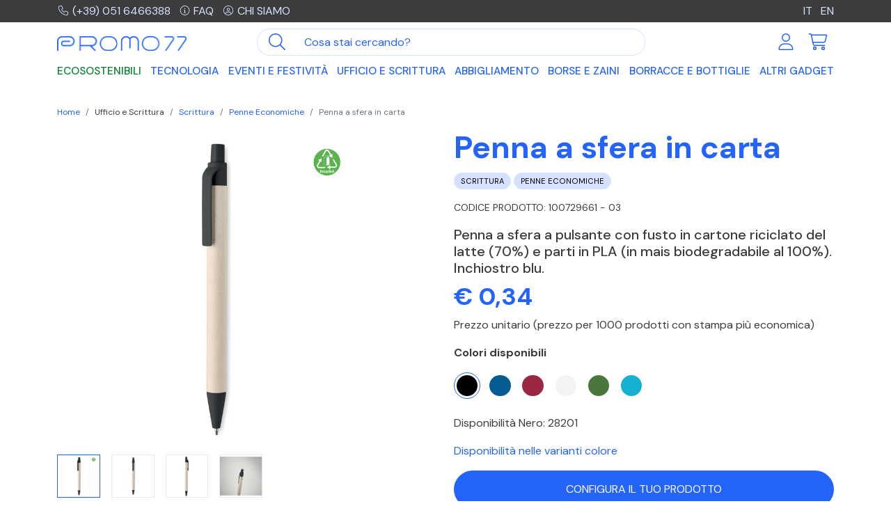

--- FILE ---
content_type: text/html; charset=UTF-8
request_url: https://www.promo77.com/penna-a-sfera-in-carta
body_size: 22250
content:
<!doctype html>
<html lang="it">
<head>
    <meta charset="utf-8">
	<link rel="shortcut icon" href="https://www.promo77.com/img/favicon-promo77.png">
    <title> Penna a sfera in carta
</title>
    <meta name="viewport" content="width=device-width, initial-scale=1">
    

<link rel="canonical" href="https://www.promo77.com/penna-a-sfera-in-carta" />

<link rel="alternate" hreflang="it" href="https://www.promo77.com/penna-a-sfera-in-carta" />
<link rel="alternate" hreflang="en" href="https://www.promo77.com/en/recycled-paper-pla-ball-pen" />
<link rel="alternate" hreflang="x-default" href="https://www.promo77.com/en/recycled-paper-pla-ball-pen" />
<meta name="description" content=" Penna a sfera a pulsante con fusto in cartone riciclato del latte (70%) e parti in PLA (in mais biodegradabile al 100%). Inchiostro blu.">

    <link href="https://www.promo77.com/css/promo77.min.css" rel="stylesheet">
<!-- CSS per slider -->
<link rel="stylesheet" href="https://cdnjs.cloudflare.com/ajax/libs/tiny-slider/2.9.4/tiny-slider.min.css">
<!--[if (lt IE 9)]><script src="https://cdnjs.cloudflare.com/ajax/libs/tiny-slider/2.9.4/min/tiny-slider.helper.ie8.js"></script><![endif]-->

<script src="https://kit.fontawesome.com/4613d913e8.js" crossorigin="anonymous"></script>

<style type="text/css">
	.multicolor-type{
		background: linear-gradient(to right,#f00,#f00 25%,#0f0 25%,#0f0 50%,#00f 50%,#00f 75%,orange 75%);
	}
	.bicolor-type{
		background: linear-gradient(to right,#f00,#f00 50%,#0f0 50%);
	}

	#personalizza .dropdown-toggle{
		white-space: normal;
	}
</style>
	<style type="text/css">
    .dropdown-css {
        position: relative;
        display: inline-block;
    }

    .dropdown-css:after {
       
        display: block;
        position: absolute;
        right: -15px;
        top: 10px;
		display:inline-block;
		margin-left:.255em;
	  vertical-align:.255em;
	  content:"";
	  border-top:.3em solid;
	  border-right:.3em solid transparent;
	  border-bottom:0;
	  border-left:.3em solid transparent
    }
    .dropdown-content {
        display: none;
        position: absolute;
        background-color: transparent;
        min-width: 160px;
        box-shadow: 0px 8px 16px 0px rgba(0,0,0,0.2);
        z-index: 1;
    }
    .dropdown-content a {
        color: black;
        padding: 12px 16px;
        text-decoration: none;
        display: block;
    }
    .dropdown-content a:hover {background-color: #EBE9E5;}
    .dropdown-css:hover .dropdown-content {display: block;}
</style>

    <script type="text/javascript">
	var _iub = _iub || [];

_iub.csConfiguration = {"askConsentAtCookiePolicyUpdate":true,"countryDetection":true,"enableFadp":true,"perPurposeConsent":true,"siteId":2899639,"cookiePolicyId":62014218,"lang":"it", "banner":{ "acceptButtonColor":"#2464FA","acceptButtonDisplay":true,"backgroundColor":"#3C3C3C","closeButtonRejects":true,"customizeButtonCaptionColor":"#2464FA","customizeButtonColor":"#D5E2FF","customizeButtonDisplay":true,"explicitWithdrawal":true,"listPurposes":true,"position":"float-bottom-center","rejectButtonColor":"#0000004D","rejectButtonDisplay":true,"showPurposesToggles":true }};

</script>
<script type="text/javascript" src="https://cs.iubenda.com/autoblocking/2899639.js"></script>
<script type="text/javascript" src="//cdn.iubenda.com/cs/iubenda_cs.js" charset="UTF-8" async></script>	
    <!-- Google Tag Manager -->
<script>(function(w,d,s,l,i){w[l]=w[l]||[];w[l].push({'gtm.start':
new Date().getTime(),event:'gtm.js'});var f=d.getElementsByTagName(s)[0],
j=d.createElement(s),dl=l!='dataLayer'?'&l='+l:'';j.async=true;j.src=
'https://www.googletagmanager.com/gtm.js?id='+i+dl;f.parentNode.insertBefore(j,f);
})(window,document,'script','dataLayer','GTM-5365Z6C');</script>
<!-- End Google Tag Manager --> 
</head>
<body>
    <header class="fixed-top" id="header">
    <div class="topbar py-1 bg-dark text-white">  
        <div class="container">
            <div class="row justify-content-between align-items-center">
                <div class="col-9">
                    <a href="tel:+390516466388" class="link-secondary me-2"><i
                            class="fa-light fa-phone fa-fw fa-sm me-1"></i>(+39) 051 6466388</a>
                    <a href="https://www.promo77.com/aiuto" class="link-secondary me-2"><i
                            class="fa-light fa-circle-info fa-fw fa-sm me-1"></i>FAQ</a>
                    <a href="https://www.promo77.com/azienda" class="link-secondary text-uppercase"><i
                            class="fa-light fa-circle-user fa-fw fa-sm me-1"></i>Chi siamo</a>
                </div>
                <div class="col-3 text-end"> 
                      
                                                                                    <a class="active link-secondary ms-2 xxx" 

                                                                            href="https://www.promo77.com/penna-a-sfera-in-carta"
                                                                        
                                    >
                                        IT
                                </a>
                                                                                                                <a class=" link-secondary ms-2 xxx" 

                                                                            href="https://www.promo77.com/en/recycled-paper-pla-ball-pen"
                                                                        
                                    >
                                        EN
                                </a>
                                                                                                                                            </div>
            </div>
        </div>
    </div>

    <div class="container mt-2">

        <nav class="navbar navbar-expand-lg align-items-center justify-content-between p-0">
            <!-- logo -->
            <a class="navbar-brand order-1 col-6 col-sm-5 col-md-4  col-lg-2" href="https://www.promo77.com"><img
                    src="https://www.promo77.com/img/logo_promo77.png" alt="Promo77" class="img-fluid">
            </a>

            <!-- Mobile  -->
            <a href="https://www.promo77.com/account/login" class="d-lg-none ms-auto me-3 order-2"><i class="fa-light fa-user fa-2xl"></i></a>
            <a href="https://www.promo77.com/ecommerce/shcart" class="d-lg-none me-2 order-3 py-2 pe-2 position-relative"><i class="fa-light fa-cart-shopping fa-2xl"></i>
                            </a>

            <!-- Mobile - trigger menu
            <button class="navbar-toggler collapsed order-4" type="button" data-bs-toggle="collapse"
                data-bs-target="#mobileMenu" aria-controls="navbarToggler" aria-expanded="false"
                aria-label="Apri menu">
                <span class="navbar-toggler-icon menu"><i class="fa-regular fa-bars fa-xl"></i></span>
                <span class="navbar-toggler-icon close"><i class="fa-regular fa-xmark fa-xl"></i></span>
            </button>-->

            <button class="navbar-toggler order-4" type="button" data-bs-toggle="offcanvas"
                data-bs-target="#navbarOffcanvasLg" aria-controls="navbarOffcanvasLg" aria-label="Toggle navigation">
                <span class="navbar-toggler-icon"><i class="fa-regular fa-bars fa-xl"></i></span>
            </button>


            <!--  ricerca -->
            <form class="d-flex order-5 order-lg-2 col-12 col-lg-5 col-xl-6 my-2 my-lg-0" id="search"
                action="https://www.promo77.com/search">
                <div class="input-group">
                    <button class="btn btn-link" type="button" id="btn-search"><i
                            class="fa-light fa-magnifying-glass fa-xl"></i></button>
                    <input type="text" class="form-control" placeholder="Cosa stai cercando?" name="input"
                        id="searchinput">
                </div>
            </form>

            <!--  icone account e carrello  -->
            <div class="order-lg-3 d-none d-lg-flex mb-2 mb-lg-0 col-lg-3 col-xl-2 justify-content-end">
                <a class="p-2" href="https://www.promo77.com/account/login">
                    <i class="fa-light fa-user fa-xl fa-fw"></i>
                </a>
                <a class="p-2 position-relative" href="https://www.promo77.com/ecommerce/shcart">
                    <i class="fa-light fa-cart-shopping fa-xl fa-fw"></i>
                                    </a>
            </div>

            <!--  main menu -->
            <div class="order-5 order-lg-4 offcanvas offcanvas-end offcanvas-main" tabindex="-1"
                id="navbarOffcanvasLg" aria-labelledby="navbarOffcanvasLgLabel">

                <!--<div class="order-5 order-lg-4 collapse navbar-collapse mt-2" id="mobileMenu">-->
                <div class="offcanvas-header d-lg-none">
                    <h5 class="offcanvas-title" id="offcanvasExampleLabel">Gadget</h5>
                    <button type="button" class="btn-close" data-bs-dismiss="offcanvas" aria-label="Close"></button>
                </div>

               

                <ul class="navbar-nav main-nav w-100 justify-content-between">
                                                                     
                            <li class="nav-item" >
                                <a class="nav-link"  style="color:#0a8031 !important"  href="https://www.promo77.com/categoria/gadget-ecologici-ed-ecosostenibili">Ecosostenibili</a>
                            </li>
                                                                                                                        <li class="nav-item dropdown dropdown-hover position-static" >
                                <a data-mdb-dropdown-init class="nav-link dropdown-toggle" href="#" id="2"
                                    role="button" data-mdb-toggle="dropdown" aria-expanded="false">
                                    Tecnologia <span class="submenu-toggle"><i class="fa-light fa-circle-plus fa-lg"></i></span>
                                </a>

                                <div class="dropdown-menu" aria-labelledby="2">
                                    <div class="container">
                                        <div class="row">
                                                                                             
                                                                                                    <div class="col-lg-3 mb-lg-3">
                                                        <h5>
                                                            
                                                            <a href="https://www.promo77.com/categoria/smartphone-tablet-pc">
                                                            Smartphone, tablet e pc</a></h5>

                                                                                                                    <ul class="fa-ul">
                                                                <li><span class="fa-li"><i class="fa-solid fa-circle-small text-primary"></i></span><a href="https://www.promo77.com/categoria/accessori-smartphone">Accessori Smartphone</a></li> 
                                                            </ul> 
                                                                                                                    <ul class="fa-ul">
                                                                <li><span class="fa-li"><i class="fa-solid fa-circle-small text-primary"></i></span><a href="https://www.promo77.com/categoria/accessori-tablet-e-pc">Accessori Tablet e PC</a></li> 
                                                            </ul> 
                                                                                                                    <ul class="fa-ul">
                                                                <li><span class="fa-li"><i class="fa-solid fa-circle-small text-primary"></i></span><a href="https://www.promo77.com/categoria/audio">Audio</a></li> 
                                                            </ul> 
                                                                                                            </div>  
                                                                                                                                             
                                                                                                    <div class="col-lg-3 mb-lg-3">
                                                        <h5>
                                                            
                                                            <a href="https://www.promo77.com/categoria/ricarica">
                                                            Ricarica</a></h5>

                                                                                                                    <ul class="fa-ul">
                                                                <li><span class="fa-li"><i class="fa-solid fa-circle-small text-primary"></i></span><a href="https://www.promo77.com/categoria/caricabatterie-wireless">Caricabatterie Wireless</a></li> 
                                                            </ul> 
                                                                                                                    <ul class="fa-ul">
                                                                <li><span class="fa-li"><i class="fa-solid fa-circle-small text-primary"></i></span><a href="https://www.promo77.com/categoria/power-bank">Power Bank</a></li> 
                                                            </ul> 
                                                                                                            </div>  
                                                                                                                                             
                                                                                                    <div class="col-lg-3 mb-lg-3">
                                                        <h5>
                                                            
                                                            <a href="https://www.promo77.com/categoria/altri-accessori">
                                                            Altri accessori</a></h5>

                                                                                                                    <ul class="fa-ul">
                                                                <li><span class="fa-li"><i class="fa-solid fa-circle-small text-primary"></i></span><a href="https://www.promo77.com/categoria/chiavette-usb-personalizzate-con-logo">Chiavette USB</a></li> 
                                                            </ul> 
                                                                                                                    <ul class="fa-ul">
                                                                <li><span class="fa-li"><i class="fa-solid fa-circle-small text-primary"></i></span><a href="https://www.promo77.com/categoria/smartwatch-e-fitband">Smartwatch e fitband</a></li> 
                                                            </ul> 
                                                                                                                    <ul class="fa-ul">
                                                                <li><span class="fa-li"><i class="fa-solid fa-circle-small text-primary"></i></span><a href="https://www.promo77.com/categoria/speaker">Speaker</a></li> 
                                                            </ul> 
                                                                                                                    <ul class="fa-ul">
                                                                <li><span class="fa-li"><i class="fa-solid fa-circle-small text-primary"></i></span><a href="https://www.promo77.com/categoria/orologi-personalizzati">Orologi</a></li> 
                                                            </ul> 
                                                                                                                    <ul class="fa-ul">
                                                                <li><span class="fa-li"><i class="fa-solid fa-circle-small text-primary"></i></span><a href="https://www.promo77.com/categoria/tecnologia-altro">Altro</a></li> 
                                                            </ul> 
                                                                                                            </div>  
                                                                                                                                             
                                                                                                    <div class="col-lg-3 mb-lg-3">
                                                        <h5><a    href="https://www.promo77.com/categoria/selezione-gadget-tecnologici">  Selezione gadget tecnologici</a></h5>
                                                    </div>
                                                                                             
                                        </div>
                                    </div>
                                </div>
                            </li>
                                                                                                                        <li class="nav-item dropdown dropdown-hover position-static" >
                                <a data-mdb-dropdown-init class="nav-link dropdown-toggle" href="#" id="3"
                                    role="button" data-mdb-toggle="dropdown" aria-expanded="false">
                                    Eventi e Festività <span class="submenu-toggle"><i class="fa-light fa-circle-plus fa-lg"></i></span>
                                </a>

                                <div class="dropdown-menu" aria-labelledby="3">
                                    <div class="container">
                                        <div class="row">
                                                                                             
                                                                                                    <div class="col-lg-3 mb-lg-3">
                                                        <h5>
                                                            
                                                            <a href="https://www.promo77.com/categoria/estate">
                                                            Estate</a></h5>

                                                                                                                    <ul class="fa-ul">
                                                                <li><span class="fa-li"><i class="fa-solid fa-circle-small text-primary"></i></span><a href="https://www.promo77.com/categoria/gadget-spiaggia">Accessori Spiaggia</a></li> 
                                                            </ul> 
                                                                                                                    <ul class="fa-ul">
                                                                <li><span class="fa-li"><i class="fa-solid fa-circle-small text-primary"></i></span><a href="https://www.promo77.com/categoria/giochi-mare-personalizzati">Giochi Mare</a></li> 
                                                            </ul> 
                                                                                                                    <ul class="fa-ul">
                                                                <li><span class="fa-li"><i class="fa-solid fa-circle-small text-primary"></i></span><a href="https://www.promo77.com/categoria/gonfiabili-personalizzati-e-palloni-personalizzati">Gonfiabili e Palloni</a></li> 
                                                            </ul> 
                                                                                                                    <ul class="fa-ul">
                                                                <li><span class="fa-li"><i class="fa-solid fa-circle-small text-primary"></i></span><a href="https://www.promo77.com/categoria/occhiali-personalizzati">Occhiali</a></li> 
                                                            </ul> 
                                                                                                                    <ul class="fa-ul">
                                                                <li><span class="fa-li"><i class="fa-solid fa-circle-small text-primary"></i></span><a href="https://www.promo77.com/categoria/ciabatte-infradito">Ciabatte e Infradito</a></li> 
                                                            </ul> 
                                                                                                            </div>  
                                                                                                                                             
                                                                                                    <div class="col-lg-3 mb-lg-3">
                                                        <h5>
                                                            
                                                            <a href="https://www.promo77.com/categoria/accessori-bar-personalizzati">
                                                            Bar Equipment</a></h5>

                                                                                                                    <ul class="fa-ul">
                                                                <li><span class="fa-li"><i class="fa-solid fa-circle-small text-primary"></i></span><a href="https://www.promo77.com/categoria/gadget-vino-personalizzati">Accessori Vino</a></li> 
                                                            </ul> 
                                                                                                                    <ul class="fa-ul">
                                                                <li><span class="fa-li"><i class="fa-solid fa-circle-small text-primary"></i></span><a href="https://www.promo77.com/categoria/sottobicchieri">Sottobicchieri</a></li> 
                                                            </ul> 
                                                                                                                    <ul class="fa-ul">
                                                                <li><span class="fa-li"><i class="fa-solid fa-circle-small text-primary"></i></span><a href="https://www.promo77.com/categoria/apribottiglie">Apribottiglie</a></li> 
                                                            </ul> 
                                                                                                            </div>  
                                                                                                                                             
                                                                                                    <div class="col-lg-3 mb-lg-3">
                                                        <h5>
                                                            
                                                            <a href="https://www.promo77.com/categoria/gadget-viaggio-personalizzati">
                                                            Viaggio</a></h5>

                                                                                                                    <ul class="fa-ul">
                                                                <li><span class="fa-li"><i class="fa-solid fa-circle-small text-primary"></i></span><a href="https://www.promo77.com/categoria/accessori-viaggio">Accessori Viaggio</a></li> 
                                                            </ul> 
                                                                                                                    <ul class="fa-ul">
                                                                <li><span class="fa-li"><i class="fa-solid fa-circle-small text-primary"></i></span><a href="https://www.promo77.com/categoria/trolley-personalizzati">Trolley</a></li> 
                                                            </ul> 
                                                                                                            </div>  
                                                                                                                                             
                                                                                                    <div class="col-lg-3 mb-lg-3">
                                                        <h5>
                                                            
                                                            <a href="https://www.promo77.com/categoria/lanyard">
                                                            Lanyard</a></h5>

                                                                                                                    <ul class="fa-ul">
                                                                <li><span class="fa-li"><i class="fa-solid fa-circle-small text-primary"></i></span><a href="https://www.promo77.com/categoria/lanyard-e-portabadge">Lanyard e Portabadge</a></li> 
                                                            </ul> 
                                                                                                                    <ul class="fa-ul">
                                                                <li><span class="fa-li"><i class="fa-solid fa-circle-small text-primary"></i></span><a href="https://www.promo77.com/categoria/spille">Spille</a></li> 
                                                            </ul> 
                                                                                                            </div>  
                                                                                                                                             
                                                                                                    <div class="col-lg-3 mb-lg-3">
                                                        <h5><a    style="color:#D6001C  !important"  href="https://www.promo77.com/categoria/gadget-natalizi">  <span style="padding-right:5px!important" ><i class="fa-light fa fa-gift fa-lg"></i></span> Natale</a></h5>
                                                    </div>
                                                                                                                                             
                                                                                                    <div class="col-lg-3 mb-lg-3">
                                                        <h5><a    href="https://www.promo77.com/categoria/dolci-e-caramelle">  Dolci e Caramelle</a></h5>
                                                    </div>
                                                                                             
                                        </div>
                                    </div>
                                </div>
                            </li>
                                                                                                                        <li class="nav-item dropdown dropdown-hover position-static" >
                                <a data-mdb-dropdown-init class="nav-link dropdown-toggle" href="#" id="4"
                                    role="button" data-mdb-toggle="dropdown" aria-expanded="false">
                                    Ufficio e Scrittura <span class="submenu-toggle"><i class="fa-light fa-circle-plus fa-lg"></i></span>
                                </a>

                                <div class="dropdown-menu" aria-labelledby="4">
                                    <div class="container">
                                        <div class="row">
                                                                                             
                                                                                                    <div class="col-lg-3 mb-lg-3">
                                                        <h5>
                                                            
                                                            <a href="https://www.promo77.com/categoria/gadget-ufficio">
                                                            Ufficio</a></h5>

                                                                                                                    <ul class="fa-ul">
                                                                <li><span class="fa-li"><i class="fa-solid fa-circle-small text-primary"></i></span><a href="https://www.promo77.com/categoria/accessori-ufficio">Accessori Ufficio</a></li> 
                                                            </ul> 
                                                                                                                    <ul class="fa-ul">
                                                                <li><span class="fa-li"><i class="fa-solid fa-circle-small text-primary"></i></span><a href="https://www.promo77.com/categoria/agende-e-calendari">Agende e Calendari</a></li> 
                                                            </ul> 
                                                                                                                    <ul class="fa-ul">
                                                                <li><span class="fa-li"><i class="fa-solid fa-circle-small text-primary"></i></span><a href="https://www.promo77.com/categoria/block-notes-con-logo-e-taccuini">Block Notes e Taccuini</a></li> 
                                                            </ul> 
                                                                                                                    <ul class="fa-ul">
                                                                <li><span class="fa-li"><i class="fa-solid fa-circle-small text-primary"></i></span><a href="https://www.promo77.com/categoria/calcolatrici-con-logo">Calcolatrici</a></li> 
                                                            </ul> 
                                                                                                                    <ul class="fa-ul">
                                                                <li><span class="fa-li"><i class="fa-solid fa-circle-small text-primary"></i></span><a href="https://www.promo77.com/categoria/portablocco-e-cartelle-personalizzate">Portablocco e Cartelle</a></li> 
                                                            </ul> 
                                                                                                                    <ul class="fa-ul">
                                                                <li><span class="fa-li"><i class="fa-solid fa-circle-small text-primary"></i></span><a href="https://www.promo77.com/categoria/memo-notes-e-sticky-notes">Memo Notes e Sticky Notes</a></li> 
                                                            </ul> 
                                                                                                                    <ul class="fa-ul">
                                                                <li><span class="fa-li"><i class="fa-solid fa-circle-small text-primary"></i></span><a href="https://www.promo77.com/categoria/protezione-rfid">Protezione RFID</a></li> 
                                                            </ul> 
                                                                                                            </div>  
                                                                                                                                             
                                                                                                    <div class="col-lg-3 mb-lg-3">
                                                        <h5>
                                                            
                                                            <a href="https://www.promo77.com/categoria/scrittura">
                                                            Scrittura</a></h5>

                                                                                                                    <ul class="fa-ul">
                                                                <li><span class="fa-li"><i class="fa-solid fa-circle-small text-primary"></i></span><a href="https://www.promo77.com/categoria/gadget-matite-e-colori">Matite e Colori</a></li> 
                                                            </ul> 
                                                                                                                    <ul class="fa-ul">
                                                                <li><span class="fa-li"><i class="fa-solid fa-circle-small text-primary"></i></span><a href="https://www.promo77.com/categoria/penne-economiche-con-logo">Penne Economiche</a></li> 
                                                            </ul> 
                                                                                                                    <ul class="fa-ul">
                                                                <li><span class="fa-li"><i class="fa-solid fa-circle-small text-primary"></i></span><a href="https://www.promo77.com/categoria/penne-made-in-italy">Penne Made in Italy</a></li> 
                                                            </ul> 
                                                                                                                    <ul class="fa-ul">
                                                                <li><span class="fa-li"><i class="fa-solid fa-circle-small text-primary"></i></span><a href="https://www.promo77.com/categoria/multifunzione-con-logo">Multifunzione</a></li> 
                                                            </ul> 
                                                                                                                    <ul class="fa-ul">
                                                                <li><span class="fa-li"><i class="fa-solid fa-circle-small text-primary"></i></span><a href="https://www.promo77.com/categoria/set-scrittura">Set Scrittura</a></li> 
                                                            </ul> 
                                                                                                            </div>  
                                                                                                                                             
                                                                                                    <div class="col-lg-3 mb-lg-3">
                                                        <h5><a    href="https://www.promo77.com/categoria/personalizza-il-tuo-ufficio">  Personalizza il tuo ufficio</a></h5>
                                                    </div>
                                                                                             
                                        </div>
                                    </div>
                                </div>
                            </li>
                                                                                                                        <li class="nav-item dropdown dropdown-hover position-static" >
                                <a data-mdb-dropdown-init class="nav-link dropdown-toggle" href="#" id="5"
                                    role="button" data-mdb-toggle="dropdown" aria-expanded="false">
                                    Abbigliamento <span class="submenu-toggle"><i class="fa-light fa-circle-plus fa-lg"></i></span>
                                </a>

                                <div class="dropdown-menu" aria-labelledby="5">
                                    <div class="container">
                                        <div class="row">
                                                                                             
                                                                                                    <div class="col-lg-3 mb-lg-3">
                                                        <h5>
                                                            
                                                            <a href="https://www.promo77.com/categoria/abbigliamento-da-lavoro">
                                                            Abbigliamento da lavoro</a></h5>

                                                                                                                    <ul class="fa-ul">
                                                                <li><span class="fa-li"><i class="fa-solid fa-circle-small text-primary"></i></span><a href="https://www.promo77.com/categoria/abbigliamento-da-lavoro-calzature">Calzature</a></li> 
                                                            </ul> 
                                                                                                                    <ul class="fa-ul">
                                                                <li><span class="fa-li"><i class="fa-solid fa-circle-small text-primary"></i></span><a href="https://www.promo77.com/categoria/abbigliamento-da-lavoro-camici-e-casacche">Camici e casacche</a></li> 
                                                            </ul> 
                                                                                                                    <ul class="fa-ul">
                                                                <li><span class="fa-li"><i class="fa-solid fa-circle-small text-primary"></i></span><a href="https://www.promo77.com/categoria/abbigliamento-da-lavoro-camicie">Camicie</a></li> 
                                                            </ul> 
                                                                                                                    <ul class="fa-ul">
                                                                <li><span class="fa-li"><i class="fa-solid fa-circle-small text-primary"></i></span><a href="https://www.promo77.com/categoria/abbigliamento-da-lavoro-cuffie">Cuffie</a></li> 
                                                            </ul> 
                                                                                                                    <ul class="fa-ul">
                                                                <li><span class="fa-li"><i class="fa-solid fa-circle-small text-primary"></i></span><a href="https://www.promo77.com/categoria/abbigliamento-da-lavoro-felpe">Felpe</a></li> 
                                                            </ul> 
                                                                                                                    <ul class="fa-ul">
                                                                <li><span class="fa-li"><i class="fa-solid fa-circle-small text-primary"></i></span><a href="https://www.promo77.com/categoria/abbigliamento-da-lavoro-gilet">Gilet</a></li> 
                                                            </ul> 
                                                                                                                    <ul class="fa-ul">
                                                                <li><span class="fa-li"><i class="fa-solid fa-circle-small text-primary"></i></span><a href="https://www.promo77.com/categoria/abbigliamento-da-lavoro-giubbotti">Giubbotti</a></li> 
                                                            </ul> 
                                                                                                                    <ul class="fa-ul">
                                                                <li><span class="fa-li"><i class="fa-solid fa-circle-small text-primary"></i></span><a href="https://www.promo77.com/categoria/abbigliamento-da-lavoro-guanti-da-lavoro">Guanti da lavoro</a></li> 
                                                            </ul> 
                                                                                                                    <ul class="fa-ul">
                                                                <li><span class="fa-li"><i class="fa-solid fa-circle-small text-primary"></i></span><a href="https://www.promo77.com/categoria/abbigliamento-da-lavoro-pantaloni">Pantaloni</a></li> 
                                                            </ul> 
                                                                                                                    <ul class="fa-ul">
                                                                <li><span class="fa-li"><i class="fa-solid fa-circle-small text-primary"></i></span><a href="https://www.promo77.com/categoria/abbigliamento-da-lavoro-pile%20-%20Knitted%20Fleece">Pile - Knitted Fleece</a></li> 
                                                            </ul> 
                                                                                                                    <ul class="fa-ul">
                                                                <li><span class="fa-li"><i class="fa-solid fa-circle-small text-primary"></i></span><a href="https://www.promo77.com/categoria/abbigliamento-da-lavoro-polo">Polo</a></li> 
                                                            </ul> 
                                                                                                                    <ul class="fa-ul">
                                                                <li><span class="fa-li"><i class="fa-solid fa-circle-small text-primary"></i></span><a href="https://www.promo77.com/categoria/abbigliamento-da-lavoro-soft-shell">Soft Shell</a></li> 
                                                            </ul> 
                                                                                                                    <ul class="fa-ul">
                                                                <li><span class="fa-li"><i class="fa-solid fa-circle-small text-primary"></i></span><a href="https://www.promo77.com/categoria/abbigliamento-da-lavoro-t-shirt">T-shirt</a></li> 
                                                            </ul> 
                                                                                                                    <ul class="fa-ul">
                                                                <li><span class="fa-li"><i class="fa-solid fa-circle-small text-primary"></i></span><a href="https://www.promo77.com/categoria/abbigliamento-da-lavoro-tute-e-scaldacolli">Tute e Scaldacolli</a></li> 
                                                            </ul> 
                                                                                                            </div>  
                                                                                                                                             
                                                                                                    <div class="col-lg-3 mb-lg-3">
                                                        <h5>
                                                            
                                                            <a href="https://www.promo77.com/categoria/abbigliamento-promozionale-personalizzato">
                                                            Abbigliamento promozionale</a></h5>

                                                                                                                    <ul class="fa-ul">
                                                                <li><span class="fa-li"><i class="fa-solid fa-circle-small text-primary"></i></span><a href="https://www.promo77.com/categoria/cappelli-personalizzati-e-berretti">Cappelli e Berretti</a></li> 
                                                            </ul> 
                                                                                                                    <ul class="fa-ul">
                                                                <li><span class="fa-li"><i class="fa-solid fa-circle-small text-primary"></i></span><a href="https://www.promo77.com/categoria/felpe-personalizzate">Felpe Personalizzate</a></li> 
                                                            </ul> 
                                                                                                                    <ul class="fa-ul">
                                                                <li><span class="fa-li"><i class="fa-solid fa-circle-small text-primary"></i></span><a href="https://www.promo77.com/categoria/gilet-personalizzati-e-giubbotti">Gilet Personalizzati e Giubbotti</a></li> 
                                                            </ul> 
                                                                                                                    <ul class="fa-ul">
                                                                <li><span class="fa-li"><i class="fa-solid fa-circle-small text-primary"></i></span><a href="https://www.promo77.com/categoria/t-shirt-personalizzate-e-polo-personalizzate">T-shirt e Polo</a></li> 
                                                            </ul> 
                                                                                                                    <ul class="fa-ul">
                                                                <li><span class="fa-li"><i class="fa-solid fa-circle-small text-primary"></i></span><a href="https://www.promo77.com/categoria/baby">Baby</a></li> 
                                                            </ul> 
                                                                                                                    <ul class="fa-ul">
                                                                <li><span class="fa-li"><i class="fa-solid fa-circle-small text-primary"></i></span><a href="https://www.promo77.com/categoria/accessori-abbigliamento">Accessori</a></li> 
                                                            </ul> 
                                                                                                            </div>  
                                                                                             
                                        </div>
                                    </div>
                                </div>
                            </li>
                                                                                                                        <li class="nav-item dropdown dropdown-hover position-static" >
                                <a data-mdb-dropdown-init class="nav-link dropdown-toggle" href="#" id="6"
                                    role="button" data-mdb-toggle="dropdown" aria-expanded="false">
                                    Borse e Zaini <span class="submenu-toggle"><i class="fa-light fa-circle-plus fa-lg"></i></span>
                                </a>

                                <div class="dropdown-menu" aria-labelledby="6">
                                    <div class="container">
                                        <div class="row">
                                                                                             
                                                                                                    <div class="col-lg-3 mb-lg-3">
                                                        <h5><a    href="https://www.promo77.com/categoria/borse-personalizzate-e-borsoni-personalizzati">  Borse e Borsoni</a></h5>
                                                    </div>
                                                                                                                                             
                                                                                                    <div class="col-lg-3 mb-lg-3">
                                                        <h5><a    href="https://www.promo77.com/categoria/borse-portadocumenti-e-pc">  Borse Portadocumenti e PC</a></h5>
                                                    </div>
                                                                                                                                             
                                                                                                    <div class="col-lg-3 mb-lg-3">
                                                        <h5><a    href="https://www.promo77.com/categoria/borse-termiche">  Borse Termiche</a></h5>
                                                    </div>
                                                                                                                                             
                                                                                                    <div class="col-lg-3 mb-lg-3">
                                                        <h5><a    href="https://www.promo77.com/categoria/sacche-personalizzate">  Sacche</a></h5>
                                                    </div>
                                                                                                                                             
                                                                                                    <div class="col-lg-3 mb-lg-3">
                                                        <h5><a    href="https://www.promo77.com/categoria/shopper">  Shopper</a></h5>
                                                    </div>
                                                                                                                                             
                                                                                                    <div class="col-lg-3 mb-lg-3">
                                                        <h5><a    href="https://www.promo77.com/categoria/zaini-personalizzati">  Zaini</a></h5>
                                                    </div>
                                                                                                                                             
                                                                                                    <div class="col-lg-3 mb-lg-3">
                                                        <h5><a    href="https://www.promo77.com/categoria/marsupi">  Marsupi</a></h5>
                                                    </div>
                                                                                             
                                        </div>
                                    </div>
                                </div>
                            </li>
                                                                                                                        <li class="nav-item dropdown dropdown-hover position-static" >
                                <a data-mdb-dropdown-init class="nav-link dropdown-toggle" href="#" id="7"
                                    role="button" data-mdb-toggle="dropdown" aria-expanded="false">
                                    Borracce e Bottiglie <span class="submenu-toggle"><i class="fa-light fa-circle-plus fa-lg"></i></span>
                                </a>

                                <div class="dropdown-menu" aria-labelledby="7">
                                    <div class="container">
                                        <div class="row">
                                                                                             
                                                                                                    <div class="col-lg-3 mb-lg-3">
                                                        <h5><a    href="https://www.promo77.com/categoria/borracce-personalizzate-per-sport">  Borracce per Sport</a></h5>
                                                    </div>
                                                                                                                                             
                                                                                                    <div class="col-lg-3 mb-lg-3">
                                                        <h5><a    href="https://www.promo77.com/categoria/bottiglie-termiche">  Bottiglie termiche</a></h5>
                                                    </div>
                                                                                                                                             
                                                                                                    <div class="col-lg-3 mb-lg-3">
                                                        <h5><a    href="https://www.promo77.com/categoria/borracce-e-bottiglie">  Borracce e bottiglie</a></h5>
                                                    </div>
                                                                                             
                                        </div>
                                    </div>
                                </div>
                            </li>
                                                                                                                        <li class="nav-item dropdown dropdown-hover position-static" >
                                <a data-mdb-dropdown-init class="nav-link dropdown-toggle" href="#" id="8"
                                    role="button" data-mdb-toggle="dropdown" aria-expanded="false">
                                    Altri Gadget <span class="submenu-toggle"><i class="fa-light fa-circle-plus fa-lg"></i></span>
                                </a>

                                <div class="dropdown-menu" aria-labelledby="8">
                                    <div class="container">
                                        <div class="row">
                                                                                             
                                                                                                    <div class="col-lg-3 mb-lg-3">
                                                        <h5>
                                                            
                                                            <a href="https://www.promo77.com/categoria/utensili-e-portachiavi-personalizzati">
                                                            Utensili e Portachiavi</a></h5>

                                                                                                                    <ul class="fa-ul">
                                                                <li><span class="fa-li"><i class="fa-solid fa-circle-small text-primary"></i></span><a href="https://www.promo77.com/categoria/portachiavi-personalizzati">Portachiavi</a></li> 
                                                            </ul> 
                                                                                                                    <ul class="fa-ul">
                                                                <li><span class="fa-li"><i class="fa-solid fa-circle-small text-primary"></i></span><a href="https://www.promo77.com/categoria/gadget-per-misurare">Gadget per Misurare</a></li> 
                                                            </ul> 
                                                                                                                    <ul class="fa-ul">
                                                                <li><span class="fa-li"><i class="fa-solid fa-circle-small text-primary"></i></span><a href="https://www.promo77.com/categoria/set-attrezzi">Set Attrezzi</a></li> 
                                                            </ul> 
                                                                                                                    <ul class="fa-ul">
                                                                <li><span class="fa-li"><i class="fa-solid fa-circle-small text-primary"></i></span><a href="https://www.promo77.com/categoria/torce">Torce</a></li> 
                                                            </ul> 
                                                                                                                    <ul class="fa-ul">
                                                                <li><span class="fa-li"><i class="fa-solid fa-circle-small text-primary"></i></span><a href="https://www.promo77.com/categoria/braccialetti">Braccialetti</a></li> 
                                                            </ul> 
                                                                                                            </div>  
                                                                                                                                             
                                                                                                    <div class="col-lg-3 mb-lg-3">
                                                        <h5>
                                                            
                                                            <a href="https://www.promo77.com/categoria/gadget-per-la-casa">
                                                            Casa e Living</a></h5>

                                                                                                                    <ul class="fa-ul">
                                                                <li><span class="fa-li"><i class="fa-solid fa-circle-small text-primary"></i></span><a href="https://www.promo77.com/categoria/accessori-bagno">Accessori Bagno</a></li> 
                                                            </ul> 
                                                                                                                    <ul class="fa-ul">
                                                                <li><span class="fa-li"><i class="fa-solid fa-circle-small text-primary"></i></span><a href="https://www.promo77.com/categoria/gadget-casa-personalizzati">Accessori Casa</a></li> 
                                                            </ul> 
                                                                                                                    <ul class="fa-ul">
                                                                <li><span class="fa-li"><i class="fa-solid fa-circle-small text-primary"></i></span><a href="https://www.promo77.com/categoria/gadget-cucina-personalizzati">Accessori Cucina</a></li> 
                                                            </ul> 
                                                                                                                    <ul class="fa-ul">
                                                                <li><span class="fa-li"><i class="fa-solid fa-circle-small text-primary"></i></span><a href="https://www.promo77.com/categoria/bicchieri-personalizzati-e-tazze-personalizzate">Bicchieri e Tazze</a></li> 
                                                            </ul> 
                                                                                                            </div>  
                                                                                                                                             
                                                                                                    <div class="col-lg-3 mb-lg-3">
                                                        <h5>
                                                            
                                                            <a href="https://www.promo77.com/categoria/tempo-libero-e-outdoor">
                                                            Tempo Libero e Outdoor</a></h5>

                                                                                                                    <ul class="fa-ul">
                                                                <li><span class="fa-li"><i class="fa-solid fa-circle-small text-primary"></i></span><a href="https://www.promo77.com/categoria/accessori-sport">Accessori Sport</a></li> 
                                                            </ul> 
                                                                                                                    <ul class="fa-ul">
                                                                <li><span class="fa-li"><i class="fa-solid fa-circle-small text-primary"></i></span><a href="https://www.promo77.com/categoria/fitness">Fitness</a></li> 
                                                            </ul> 
                                                                                                                    <ul class="fa-ul">
                                                                <li><span class="fa-li"><i class="fa-solid fa-circle-small text-primary"></i></span><a href="https://www.promo77.com/categoria/gadget-giardinaggio">Giardinaggio</a></li> 
                                                            </ul> 
                                                                                                                    <ul class="fa-ul">
                                                                <li><span class="fa-li"><i class="fa-solid fa-circle-small text-primary"></i></span><a href="https://www.promo77.com/categoria/pic-nic">Pic Nic</a></li> 
                                                            </ul> 
                                                                                                            </div>  
                                                                                                                                             
                                                                                                    <div class="col-lg-3 mb-lg-3">
                                                        <h5>
                                                            
                                                            <a href="https://www.promo77.com/categoria/ombrelli-personalizzati">
                                                            Ombrelli e Meteo</a></h5>

                                                                                                                    <ul class="fa-ul">
                                                                <li><span class="fa-li"><i class="fa-solid fa-circle-small text-primary"></i></span><a href="https://www.promo77.com/categoria/impermeabili-personalizzati">Impermeabili</a></li> 
                                                            </ul> 
                                                                                                                    <ul class="fa-ul">
                                                                <li><span class="fa-li"><i class="fa-solid fa-circle-small text-primary"></i></span><a href="https://www.promo77.com/categoria/ombrelli-pieghevoli-personalizzati">Ombrelli Pieghevoli</a></li> 
                                                            </ul> 
                                                                                                                    <ul class="fa-ul">
                                                                <li><span class="fa-li"><i class="fa-solid fa-circle-small text-primary"></i></span><a href="https://www.promo77.com/categoria/ombrelli">Ombrelli</a></li> 
                                                            </ul> 
                                                                                                                    <ul class="fa-ul">
                                                                <li><span class="fa-li"><i class="fa-solid fa-circle-small text-primary"></i></span><a href="https://www.promo77.com/categoria/stazioni-meteo">Stazioni Meteo</a></li> 
                                                            </ul> 
                                                                                                            </div>  
                                                                                                                                             
                                                                                                    <div class="col-lg-3 mb-lg-3">
                                                        <h5>
                                                            
                                                            <a href="https://www.promo77.com/categoria/gadget-per-bambini-personalizzati">
                                                            Bambini</a></h5>

                                                                                                                    <ul class="fa-ul">
                                                                <li><span class="fa-li"><i class="fa-solid fa-circle-small text-primary"></i></span><a href="https://www.promo77.com/categoria/giochi-personalizzati">Giochi</a></li> 
                                                            </ul> 
                                                                                                                    <ul class="fa-ul">
                                                                <li><span class="fa-li"><i class="fa-solid fa-circle-small text-primary"></i></span><a href="https://www.promo77.com/categoria/peluche-personalizzati">Peluche</a></li> 
                                                            </ul> 
                                                                                                            </div>  
                                                                                                                                             
                                                                                                    <div class="col-lg-3 mb-lg-3">
                                                        <h5>
                                                            
                                                            <a href="https://www.promo77.com/categoria/accessori-auto-personalizzati">
                                                            Accessori Auto</a></h5>

                                                                                                                    <ul class="fa-ul">
                                                                <li><span class="fa-li"><i class="fa-solid fa-circle-small text-primary"></i></span><a href="https://www.promo77.com/categoria/accessori-sicurezza-in-auto">Accessori Sicurezza in Auto</a></li> 
                                                            </ul> 
                                                                                                                    <ul class="fa-ul">
                                                                <li><span class="fa-li"><i class="fa-solid fa-circle-small text-primary"></i></span><a href="https://www.promo77.com/categoria/strumenti-per-auto">Strumenti per auto</a></li> 
                                                            </ul> 
                                                                                                            </div>  
                                                                                                                                             
                                                                                                    <div class="col-lg-3 mb-lg-3">
                                                        <h5>
                                                            
                                                            <a href="https://www.promo77.com/categoria/personal-care">
                                                            Personal Care</a></h5>

                                                                                                                    <ul class="fa-ul">
                                                                <li><span class="fa-li"><i class="fa-solid fa-circle-small text-primary"></i></span><a href="https://www.promo77.com/categoria/gadget-della-cura-della-persona">Cura della Persona</a></li> 
                                                            </ul> 
                                                                                                                    <ul class="fa-ul">
                                                                <li><span class="fa-li"><i class="fa-solid fa-circle-small text-primary"></i></span><a href="https://www.promo77.com/categoria/igiene-e-protezione">Igiene e Protezione</a></li> 
                                                            </ul> 
                                                                                                            </div>  
                                                                                                                                             
                                                                                                    <div class="col-lg-3 mb-lg-3">
                                                        <h5><a    href="https://www.promo77.com/categoria/gadget-antistress">  Antistress</a></h5>
                                                    </div>
                                                                                             
                                        </div>
                                    </div>
                                </div>
                            </li>
                                             
                </ul>
            </div>


        </nav>






    </div>



</header>

    <!-- Inizio mainContent -->
<div class="mainContent product-page">
    <div class="container pb-5">
        <div class="row">
            <div class="col-12">
                <nav aria-label="breadcrumb"> 
                  <ol class="breadcrumb">
                    <li class="breadcrumb-item"><a href="https://www.promo77.com">Home</a></li>
                      
                                                                                    <li class="breadcrumb-item" aria-current="page">Ufficio e Scrittura</li>
                                                        <li class="breadcrumb-item"><a href="https://www.promo77.com/categoria/scrittura">Scrittura</a></li>
                            <li class="breadcrumb-item"><a href="https://www.promo77.com/categoria/penne-economiche-con-logo">Penne Economiche</a></li>
                                             
                    <li class="breadcrumb-item active" aria-current="page">Penna a sfera in carta</li>
                  </ol>
                </nav>   
                            </div>
        </div>
        <div class="row d-flex justify-content-between">
            <div class="col-lg-5 product-gallery mb-3 mb-lg-0">
                <div class="slider-container">
                    <div class="slider-product mb-3">
                                                                                    <div><img src="https://s3.eu-central-1.wasabisys.com/promo77/variantimages/39b5dee32c0f6032434e9e4a3de9585598bbcada_8bc75fb7ec3bc2827fdbaa89f060cd1bd6f290a8_ZHcFPz5B6S7Q3XqOBs30LiFm4H1Ezx0MDswaooUgv90WatiICs.jpg"  alt="Penna a sfera in carta Nero item picture front" class="img-fluid"/></div>
                                                            <div><img src="https://s3.eu-central-1.wasabisys.com/promo77/variantimages/bb99ded2679a1e12ec4caebca2bf468c84908ef2_313ddc01a461f698e4b42ba295d2572d0386b0d1_deMbLLX9mQ6N1qbwBAZicBjrHfN0Im9w4k7jjn6UcGkIh8usdm.jpg"  alt="Penna a sfera in carta Nero item picture back" class="img-fluid"/></div>
                                                            <div><img src="https://s3.eu-central-1.wasabisys.com/promo77/variantimages/7f405bfd69ecc51ec7cb854132f20beb41a7d6a4_b5bc1073125620236fae3bac5ad325c9aef5ac69_FVKHlTnEDwXLYuDsoKuXgxmWalo2dqx0ghFT8CRrcLHrbabULm.jpg"  alt="Penna a sfera in carta Nero item picture open" class="img-fluid"/></div>
                                                            <div><img src="https://s3.eu-central-1.wasabisys.com/promo77/variantimages/afd365b6f75be34324375f07045943cc523bbdf7_dbcbc0fece42398037d014f3c520a4a2ea073103_MK6QHlDbchaF7cwYIFXrSois0yCD2jPCrRNNv4DRdvpLWNl3Cq.jpg"  alt="Penna a sfera in carta Nero item detail picture" class="img-fluid"/></div>
                                                                        </div>
                    <div class="row row-cols-5 row-cols-lg-6 g-2 g-lg-3 slider-product-thumb slider-thumb">
                                                                                       <div class="col">
                                  <img src="https://s3.eu-central-1.wasabisys.com/promo77/variantimages/39b5dee32c0f6032434e9e4a3de9585598bbcada_8bc75fb7ec3bc2827fdbaa89f060cd1bd6f290a8_ZHcFPz5B6S7Q3XqOBs30LiFm4H1Ezx0MDswaooUgv90WatiICs.jpg" alt="Penna a sfera in carta Nero item picture front"  class="img-fluid"/>
                                </div>
                                                            <div class="col">
                                  <img src="https://s3.eu-central-1.wasabisys.com/promo77/variantimages/bb99ded2679a1e12ec4caebca2bf468c84908ef2_313ddc01a461f698e4b42ba295d2572d0386b0d1_deMbLLX9mQ6N1qbwBAZicBjrHfN0Im9w4k7jjn6UcGkIh8usdm.jpg" alt="Penna a sfera in carta Nero item picture back"  class="img-fluid"/>
                                </div>
                                                            <div class="col">
                                  <img src="https://s3.eu-central-1.wasabisys.com/promo77/variantimages/7f405bfd69ecc51ec7cb854132f20beb41a7d6a4_b5bc1073125620236fae3bac5ad325c9aef5ac69_FVKHlTnEDwXLYuDsoKuXgxmWalo2dqx0ghFT8CRrcLHrbabULm.jpg" alt="Penna a sfera in carta Nero item picture open"  class="img-fluid"/>
                                </div>
                                                            <div class="col">
                                  <img src="https://s3.eu-central-1.wasabisys.com/promo77/variantimages/afd365b6f75be34324375f07045943cc523bbdf7_dbcbc0fece42398037d014f3c520a4a2ea073103_MK6QHlDbchaF7cwYIFXrSois0yCD2jPCrRNNv4DRdvpLWNl3Cq.jpg" alt="Penna a sfera in carta Nero item detail picture"  class="img-fluid"/>
                                </div>
                                                                        </div>
                </div>
            </div>
            <div class="col-lg-6 product-info">
                <h1 class="product-title">Penna a sfera in carta</h1>
                <div class="product-categories pb-3">

                                                                        <a class="btn btn-secondary btn-sm" href="https://www.promo77.com/categoria/scrittura">Scrittura</a>
                            <a class="btn btn-secondary btn-sm" href="https://www.promo77.com/categoria/penne-economiche-con-logo">Penne Economiche</a>
                                                            </div>
                <p class="product-code text-dark text-uppercase small">Codice prodotto:  100729661  - 03  </p>

               
                    <div class="product-desc"><p class="h5 text-dark">Penna a sfera a pulsante con fusto in cartone riciclato del latte (70%) e parti in PLA (in mais biodegradabile al 100%). Inchiostro blu. </p></div>
              
              


                 
                    <p class="product-price h2">€ 0,34</p>
                    <p>Prezzo unitario (prezzo per 1000 prodotti con stampa più economica)</p>
                                
                    <div class="product-color">
                        <p><strong>Colori disponibili</strong></p>
                        <ul class="list-inline" id="colori"> 
                                                            									                                    <li class="list-inline-item"> <a class="color-link  active-color "   title="Nero" href="https://www.promo77.com/penna-a-sfera-in-carta/03" data-bs-toggle="tooltip" ><span class="colour-circle  "  style="background: #000" ></span></a> </li>
                                									                                    <li class="list-inline-item"> <a class="color-link "   title="Blu" href="https://www.promo77.com/penna-a-sfera-in-carta/04" data-bs-toggle="tooltip" ><span class="colour-circle  "  style="background: #045c93" ></span></a> </li>
                                									                                    <li class="list-inline-item"> <a class="color-link "   title="Rosso" href="https://www.promo77.com/penna-a-sfera-in-carta/05" data-bs-toggle="tooltip" ><span class="colour-circle  "  style="background: #9b2743" ></span></a> </li>
                                									                                    <li class="list-inline-item"> <a class="color-link "   title="Bianco" href="https://www.promo77.com/penna-a-sfera-in-carta/06" data-bs-toggle="tooltip" ><span class="colour-circle  "  style="background: #f2f4f4" ></span></a> </li>
                                									                                    <li class="list-inline-item"> <a class="color-link "   title="Verde" href="https://www.promo77.com/penna-a-sfera-in-carta/09" data-bs-toggle="tooltip" ><span class="colour-circle  "  style="background: #4a773c" ></span></a> </li>
                                									                                    <li class="list-inline-item"> <a class="color-link "   title="Blu" href="https://www.promo77.com/penna-a-sfera-in-carta/12" data-bs-toggle="tooltip" ><span class="colour-circle  "  style="background: #15b1d1" ></span></a> </li>
                                                            
                        </ul>
                    </div>
                        
                <div class="product-availability">
                    <p>Disponibilità Nero: 28201 </p>
                  
					<div id="spinner2" class="mb-2">
						<div class="d-flex">
						  <div class="spinner-border" role="status" style="width: 1.4rem; height: 1.4rem;">
							<span class="sr-only"></span>
						  </div>
						</div>
					</div> 
					
																		<p id="disponibilitavariantilink" class="collapse">
							<a data-bs-toggle="offcanvas" href="#offcanvasAvailability" role="button" aria-controls="offcanvasAvailability">Disponibilità nelle varianti colore</a></p>
							<div id="disponibilitavarianti" >
							</div>
											                </div>
                
                
                                    						<div class="d-grid">
							<a class="btn btn-primary mb-5" href="#personalizza" role="button">Configura il tuo prodotto</a>
						</div>
                                    
                <div class="product-tab mb-3">
                    <nav>
                      <div class="nav nav-tabs" id="details-tab" role="tablist">
                                                 
                            <button class="nav-link   active " id="nav-info-tab" data-bs-toggle="tab" data-bs-target="#nav-info" type="button" role="tab" aria-controls="nav-info" aria-selected="false">Informazioni prodotto</button>
                            <button class="nav-link" id="nav-conf-tab" data-bs-toggle="tab" data-bs-target="#nav-conf" type="button" role="tab" aria-controls="nav-conf" aria-selected="false">Imballo</button>
                                              </div>
                    </nav>
                    <div class="tab-content" id="details-tabContent">

                                                <div class="tab-pane fade border border-top-0 p-3 pb-0   show active " id="nav-info" role="tabpanel" aria-labelledby="nav-info-tab" tabindex="0">
                            <div class="row">
                                <div class="col-lg-6">
                                    <h5>Dimensioni:</h5>
                                    <p>
                                        Dimensioni: Ø0,9X13,9 CM<br>
                                        Lunghezza: 13.9 cm<br>
                                        Larghezza: 0.9 cm<br>
                                        Altezza: 13.9 cm<br>
                                        Volume: 0.024 cdm3<br>
                                        Peso lordo: 0.007 kg<br>
                                        Peso netto: 0.006 kg<br>
                                    </p>
                                </div>
                                <div class="col-lg-6">
                                    <h5>Altre info:</h5>
                                    <p>
                                        Materiale: Cartone del Latte Riciclato<br>
                                        
                                        Stampabile: yes<br>
                                        

                                                                            </p>
                                </div>
                            </div>
                        </div>
                          <div class="tab-pane fade border border-top-0 p-3 pb-0" id="nav-conf" role="tabpanel" aria-labelledby="nav-conf-tab" tabindex="0">
                            <p>
                                Quantità cartone: 50 1000<br>
                                Lunghezza cartone: 0.4 m<br>
                                Larghezza cartone: 0.3 m<br>
                                Altezza cartone: 0.2 m<br>
                                Volume cartone: 0.02 m3<br>
                                Peso lordo cartone: 6.4 kg<br>
                             </p>
                          </div>
                    </div>
                </div>

				
                                                    
            </div>
        </div>
    </div>

        <div class="bg-light py-5 product-config">
        <div class="container">
            <div class="row d-flex justify-content-between" id="personalizza">
                <h2 class="mb-5">Configurazione prodotto</h2>
				
				<div class="col-lg-7 border-end border-primary mb-5 mb-lg-0">
					<div class="product-type">
						<h3 class="sottotitolo mb-3"><i class="fa-light fa-circle-1 fa-lg text-primary me-2 me-sm-none"></i>Scegli la tipologia di prodotto che desideri ordinare</h3>
						<p>Ogni prodotto &egrave; disponibile in <strong>versione personalizzata</strong>, <strong>neutra</strong> o come <strong>campione</strong>.<br />Personalizza con il tuo logo, ordina subito senza stampa oppure richiedi un campione per valutare la qualit&agrave; prima dell&rsquo;acquisto</p>
						<div class="d-flex flex-column flex-md-row justify-content-between">

                                							<input type="radio" class="btn-check" name="tipologiamerce" id="mercepersonalizzata" value="2" autocomplete="off">
    							<label class="btn btn-outline-primary mb-3" for="mercepersonalizzata">Merce personalizzata</label>

    							<input type="radio" class="btn-check" name="tipologiamerce" id="merceneutra" autocomplete="off" value="0">
    							<label class="btn btn-outline-primary mb-3" for="merceneutra">Merce neutra</label>

    							<input type="radio" class="btn-check" name="tipologiamerce" id="campione" autocomplete="off" value="1">
    							<label class="btn btn-outline-primary mb-3" for="campione">Campione</label>
                            						</div>
					</div>

                
                    <div class="product-colour" id="scelta_colore" style="display: none;">
                        <h3 class="sottotitolo mt-5 mb-3"><i class="fa-light fa-circle-2 fa-lg text-primary me-2 me-sm-none"></i>Scegli il colore del prodotto e <strong>inserisci la quantità</strong></h3>  
						
						<!-- Da mostrare per merce neutra e personalizzata -->
						<div class="p-2 bg-secondary text-center mb-3" id="min_ordine" style="display: none;">
							<p class="m-0 text-primary">Minimo d&#039;ordine: 
							<strong>
                                                                                                            500  pezzi
                                                                                                </strong></p>
						</div>

						<!-- Da mostrare per i campioni -->
						<div class="p-2 bg-secondary text-center mb-3" id="max_ordine" style="display: none;">
							<p class="m-0">Quantità massima <strong>1 pezzo</strong> per colore</p>
						</div>
						

                                                  
							<div>
								<div class="row g-1 py-2 border-bottom border-primary  variants  ">
									<div class="col-auto me-auto pt-3 d-flex align-items-center" >
										
										<div class="dropdown-css">
											<a class="d-block">
												<span id="color_variant_circle_1" class="colour-circle float-start " style="border: 1px solid #333; background: #000 "></span>
												<span id="color_variant_name_1" class=" ms-2 text-dark"  data-color="03">Nero
																								</span>
											</a>
											<input type="hidden" class="selectedcolors" name="inputcolor_1"  value="03">
										
											<div class="dropdown-content">
                                            <ul class="list-group bg-white">
																							<li class="colorlistitem list-group-item">
													<a class="dropdown-item py-2 colorlists_texttile"  onclick="colorlists_texttile(this)" href="javascript:;" data-index="1" 
														data-A="6391" data-stock-A="28201"
														data-sigla="03"  data-name="Nero"  data-color="#000" data-sizes="A;">
														<span class="colour-circle float-start" style="border: 1px solid #333; background: #000"></span>
														<span data-color="03" class="colors ms-2 text-dark">Nero
														</span>
													</a>
												</li>
																							<li class="colorlistitem list-group-item">
													<a class="dropdown-item py-2 colorlists_texttile"  onclick="colorlists_texttile(this)" href="javascript:;" data-index="1" 
														data-A="6392" data-stock-A="0"
														data-sigla="04"  data-name="Blu"  data-color="#045c93" data-sizes="A;">
														<span class="colour-circle float-start" style="border: 1px solid #333; background: #045c93"></span>
														<span data-color="04" class="colors ms-2 text-dark">Blu
														</span>
													</a>
												</li>
																							<li class="colorlistitem list-group-item">
													<a class="dropdown-item py-2 colorlists_texttile"  onclick="colorlists_texttile(this)" href="javascript:;" data-index="1" 
														data-A="6393" data-stock-A="924"
														data-sigla="05"  data-name="Rosso"  data-color="#9b2743" data-sizes="A;">
														<span class="colour-circle float-start" style="border: 1px solid #333; background: #9b2743"></span>
														<span data-color="05" class="colors ms-2 text-dark">Rosso
														</span>
													</a>
												</li>
																							<li class="colorlistitem list-group-item">
													<a class="dropdown-item py-2 colorlists_texttile"  onclick="colorlists_texttile(this)" href="javascript:;" data-index="1" 
														data-A="6394" data-stock-A="64516"
														data-sigla="06"  data-name="Bianco"  data-color="#f2f4f4" data-sizes="A;">
														<span class="colour-circle float-start" style="border: 1px solid #333; background: #f2f4f4"></span>
														<span data-color="06" class="colors ms-2 text-dark">Bianco
														</span>
													</a>
												</li>
																							<li class="colorlistitem list-group-item">
													<a class="dropdown-item py-2 colorlists_texttile"  onclick="colorlists_texttile(this)" href="javascript:;" data-index="1" 
														data-A="6395" data-stock-A="23757"
														data-sigla="09"  data-name="Verde"  data-color="#4a773c" data-sizes="A;">
														<span class="colour-circle float-start" style="border: 1px solid #333; background: #4a773c"></span>
														<span data-color="09" class="colors ms-2 text-dark">Verde
														</span>
													</a>
												</li>
																							<li class="colorlistitem list-group-item">
													<a class="dropdown-item py-2 colorlists_texttile"  onclick="colorlists_texttile(this)" href="javascript:;" data-index="1" 
														data-A="6396" data-stock-A="0"
														data-sigla="12"  data-name="Blu"  data-color="#15b1d1" data-sizes="A;">
														<span class="colour-circle float-start" style="border: 1px solid #333; background: #15b1d1"></span>
														<span data-color="12" class="colors ms-2 text-dark">Blu
														</span>
													</a>
												</li>
																						</ul>
											</div>
										</div>
																		</div>
									<div class="col-2">
										<label for="1_A" class="form-label small mb-0">Quantità</label>
										<input type="number" class="form-control quantity quantity_1"  name="1_A" id="1_A" data-size="A" min="0" onchange="updateQuantity()" onkeyup="updateQuantity()" placeholder="0">
										<input type="hidden" name="stock_1_A" value="28201">
										<input type="hidden" class="form-control variant_1" value="6391" name="variant_1_A">
										<input type="hidden" class="form-control color_1"  value="03"   name="color_1_A">
										<input type="hidden" name="inputcolorsize_1_A"  value="03">
									</div>
									<div class="col-1 text-center pt-4">
										
									</div>
								</div>
							</div>
							
															<div class="mt-3">
									<a href="javascript:;" id="add_colorNew" class="btn btn-primary py-1 px-3"><i class="fa-light fa-circle-plus fa-lg"></i> Aggiungi altri colori</a>
								</div>
							    
                                            </div>
					
					<!-- STAMPA -->				
					<div class="product-print" id="scelta_stampa" style="display: none;">
						
																																																																																																																																																																																															                    
                        <input type="hidden" name="printtechniques_count" value="0">
                        <h3 class="sottotitolo mt-5 mb-3"><i class="fa-light fa-circle-3 fa-lg text-primary me-2 me-sm-none"></i>Scegli le posizioni e le tecniche di stampa</h3>
						<p>Puoi aggiungere più posizioni di stampa, una alla volta. Potrai caricare il file da stampare nella pagina del carrello oppure inviarlo dopo l’ordine: se serve, lo sistemiamo noi! Riceverai una bozza gratuita entro 24 ore per approvarla o modificarla con il nostro supporto.</p>
								
						<p class="mb-3"><a href="https://www.promo77.com/tecniche-stampa" target="_blank"><i class="fa-light fa-circle-question fa-lg"></i>
									Non sai che tecnica scegliere? Clicca qui</a></p>

						<div class="mt-3"></div>
                        <div class="mt-3" id="add_printtechnique_div">
                            <a data-bs-toggle="offcanvas" href="#offcanvasPrint" role="button" aria-controls="offcanvasPrint" class="btn btn-primary py-1 px-3">
                              <i class="fa-light fa-circle-plus fa-lg"></i> Aggiungi posizione e tecnica di stampa
                            </a>
                        </div>
						<!-- Inizio Offcanvas Posizioni di stampa -->
						<div class="offcanvas offcanvas-start" tabindex="-1" id="offcanvasPrint" aria-labelledby="offcanvasPrintLabel">
							<div class="offcanvas-header border-bottom border-primary">
								<h5 class="offcanvas-title lh-sm" id="offcanvasPrintLabel">Posizione e tecnica di stampa</h5>
								<div class="d-flex align-items-center">
									<button type="button" id="select_printtechnique" class="btn btn-primary py-1 px-3 ms-3" disabled  data-bs-dismiss="offcanvas">Aggiungi</button>
									<button type="button" class="btn-close printtechniques_close_button" data-bs-dismiss="offcanvas" aria-label="Close"></button>
								</div>
							</div>
							<div class="offcanvas-body pb-0">
								<div class="container-fluid overflow-hidden g-0">
									<div class="row row-cols-2 row-cols-md-3 row-cols-xl-4 g-0">
																													<div class="col product-print-position">
																							<div class="product-print-image">
													<img src="https://s3.eu-central-1.wasabisys.com/promo77/printingpositionimages-v2/2155113fe835bf2c49cf03d780323dafdefce23d_57f5418e4419fa644a56433ffd4c7287ecea9185_DGDdj14aIvg2vJTiFonDqffgJCh6AxjQJlKEGVV9B4Otb828IE.jpg"  class="img-fluid" 
													alt="Penna a sfera in carta roundscreen 03" />
												</div>
											
											<div class="product-print-techniques">
												<p class="6167 form-check-label h4 text-uppercase">ROUNDSCREEN</p>
																									<p>Area di stampa: 45 mm x 25 mm</p>
																							
																									<div class="form-check">
														<input class="form-check-input position_6167" type="radio" id="6167_151" name="printtechnique"
															value="151"
															data-name="Stampa serigrafica rotativa"
															data-code="ROUNDSCREEN"
															data-positionid="6167"
															data-colors="1"
																															data-url="https://s3.eu-central-1.wasabisys.com/promo77/printingpositionimages-v2/2155113fe835bf2c49cf03d780323dafdefce23d_57f5418e4419fa644a56433ffd4c7287ecea9185_DGDdj14aIvg2vJTiFonDqffgJCh6AxjQJlKEGVV9B4Otb828IE.jpg"
																data-alttext="Penna a sfera in carta roundscreen 03"
																														data-width="45 mm"
															data-height="25 mm"
																													>
														<label class="form-check-label" for="6167_151" >
															Stampa serigrafica rotativa<br>
															<small>
																
																																	colori massimi: 1
																															</small>
														</label>
													</div>
																							</div>
										</div>
																																							<div class="col product-print-position">
																							<div class="product-print-image">
													<img src="https://s3.eu-central-1.wasabisys.com/promo77/printingpositionimages-v2/6c6d840425fc634562f0f6a1f46629bdc906b3ee_aa7c4924cb4d0acf5f5a6d7ad18a7eb98030eb7d_lIn4SQkLusXaTgvTl0yuCmO1hnwswPVR1pj7P36dwqvFGrBXeB.jpg"  class="img-fluid" 
													alt="Penna a sfera in carta barrel right handed 03" />
												</div>
											
											<div class="product-print-techniques">
												<p class="6168 form-check-label h4 text-uppercase">BARREL RIGHT HANDED</p>
																									<p>Area di stampa: 70 mm x 7 mm</p>
																							
																									<div class="form-check">
														<input class="form-check-input position_6168" type="radio" id="6168_157" name="printtechnique"
															value="157"
															data-name="Tampografia"
															data-code="BARREL-RIGHT-HANDED"
															data-positionid="6168"
															data-colors="4"
																															data-url="https://s3.eu-central-1.wasabisys.com/promo77/printingpositionimages-v2/6c6d840425fc634562f0f6a1f46629bdc906b3ee_aa7c4924cb4d0acf5f5a6d7ad18a7eb98030eb7d_lIn4SQkLusXaTgvTl0yuCmO1hnwswPVR1pj7P36dwqvFGrBXeB.jpg"
																data-alttext="Penna a sfera in carta barrel right handed 03"
																														data-width="70 mm"
															data-height="7 mm"
																													>
														<label class="form-check-label" for="6168_157" >
															Tampografia<br>
															<small>
																
																																	colori massimi: 4
																															</small>
														</label>
													</div>
																							</div>
										</div>
																																							<div class="col product-print-position">
																							<div class="product-print-image">
													<img src="https://s3.eu-central-1.wasabisys.com/promo77/printingpositionimages-v2/680e9504f33d57fc9a630e915ee1f159335e2b77_0a3c9206a72949267d16d827f97ca8a6e0814416_GnznZrtQDzOrmj8iOxIKHzKkP0TVtNvkjbvGJINcOSQ1MHceRb.jpg"  class="img-fluid" 
													alt="Penna a sfera in carta barrel left handed 03" />
												</div>
											
											<div class="product-print-techniques">
												<p class="6169 form-check-label h4 text-uppercase">BARREL LEFT HANDED</p>
																									<p>Area di stampa: 70 mm x 7 mm</p>
																							
																									<div class="form-check">
														<input class="form-check-input position_6169" type="radio" id="6169_157" name="printtechnique"
															value="157"
															data-name="Tampografia"
															data-code="BARREL-LEFT-HANDED"
															data-positionid="6169"
															data-colors="4"
																															data-url="https://s3.eu-central-1.wasabisys.com/promo77/printingpositionimages-v2/680e9504f33d57fc9a630e915ee1f159335e2b77_0a3c9206a72949267d16d827f97ca8a6e0814416_GnznZrtQDzOrmj8iOxIKHzKkP0TVtNvkjbvGJINcOSQ1MHceRb.jpg"
																data-alttext="Penna a sfera in carta barrel left handed 03"
																														data-width="70 mm"
															data-height="7 mm"
																													>
														<label class="form-check-label" for="6169_157" >
															Tampografia<br>
															<small>
																
																																	colori massimi: 4
																															</small>
														</label>
													</div>
																							</div>
										</div>
																																							<div class="col product-print-position">
																							<div class="product-print-image">
													<img src="https://s3.eu-central-1.wasabisys.com/promo77/printingpositionimages-v2/bc4f356a42d2cdd5ea4cbf307c171b16daca53e3_5269bbcbe3465c238aaf7042f320e1b6c36ffe48_xvsxq3WnPhjnIJ6HjUIGoFHkSOyiwoHPjTeUD759IxnBonf30A.jpg"  class="img-fluid" 
													alt="Penna a sfera in carta barrel r handed pd 03" />
												</div>
											
											<div class="product-print-techniques">
												<p class="6170 form-check-label h4 text-uppercase">BARREL R HANDED PD</p>
																									<p>Area di stampa: 70 mm x 5 mm</p>
																							
																									<div class="form-check">
														<input class="form-check-input position_6170" type="radio" id="6170_150" name="printtechnique"
															value="150"
															data-name="Stampa digitale"
															data-code="BARREL-R-HANDED-PD"
															data-positionid="6170"
															data-colors="0"
																															data-url="https://s3.eu-central-1.wasabisys.com/promo77/printingpositionimages-v2/bc4f356a42d2cdd5ea4cbf307c171b16daca53e3_5269bbcbe3465c238aaf7042f320e1b6c36ffe48_xvsxq3WnPhjnIJ6HjUIGoFHkSOyiwoHPjTeUD759IxnBonf30A.jpg"
																data-alttext="Penna a sfera in carta barrel r handed pd 03"
																														data-width="70 mm"
															data-height="5 mm"
																													>
														<label class="form-check-label" for="6170_150" >
															Stampa digitale<br>
															<small>
																
																																	colori massimi: 0
																															</small>
														</label>
													</div>
																							</div>
										</div>
																																							<div class="col product-print-position">
																							<div class="product-print-image">
													<img src="https://s3.eu-central-1.wasabisys.com/promo77/printingpositionimages-v2/9c06d0951d6b293ed73dae4801a901b21d216883_250d7758769fd70167ad85faa5dd8fa07f020add_UWtO4qb1nDI79os35LUyTw02lMADCR3WQOLI2FJBZg0ztjLumF.jpg"  class="img-fluid" 
													alt="Penna a sfera in carta barrel l handed pd 03" />
												</div>
											
											<div class="product-print-techniques">
												<p class="6171 form-check-label h4 text-uppercase">BARREL L HANDED PD</p>
																									<p>Area di stampa: 70 mm x 5 mm</p>
																							
																									<div class="form-check">
														<input class="form-check-input position_6171" type="radio" id="6171_150" name="printtechnique"
															value="150"
															data-name="Stampa digitale"
															data-code="BARREL-L-HANDED-PD"
															data-positionid="6171"
															data-colors="0"
																															data-url="https://s3.eu-central-1.wasabisys.com/promo77/printingpositionimages-v2/9c06d0951d6b293ed73dae4801a901b21d216883_250d7758769fd70167ad85faa5dd8fa07f020add_UWtO4qb1nDI79os35LUyTw02lMADCR3WQOLI2FJBZg0ztjLumF.jpg"
																data-alttext="Penna a sfera in carta barrel l handed pd 03"
																														data-width="70 mm"
															data-height="5 mm"
																													>
														<label class="form-check-label" for="6171_150" >
															Stampa digitale<br>
															<small>
																
																																	colori massimi: 0
																															</small>
														</label>
													</div>
																							</div>
										</div>
																												</div>
								</div>
							</div>
						</div>
						<!-- Fine Offcanvas Posizioni di stampa -->
						                    </div>
                    

                </div>

                <div class="col-lg-5 mb-3 mb-lg-0">
					<div class="sticky-lg-top">
						<div class="product-order">
							<h3 class="sottotitolo mb-3">Il tuo ordine</h3>
							<ul class="list-group list-group-flush" id="cart">
							</ul>
							<ul class="list-group list-group-flush" id="cart_stampa">
							</ul>
						</div>
						
						
						<div class="d-grid py-4">
							<button class="btn btn-highlight" onclick="add_product()" id="products_add">Aggiungi al carrello</button>
						</div>
						
						<div class="p-3 mb-4 mt-2 bg-secondary collapse" id="msg">messaggio </div>

						
						<div class="product-days p-3 border border-primary bg-white">
							<h3 class="mb-4"><i class="fa-light fa-truck-clock me-1 fa-lg"></i> Tempi di consegna
							</h3>
							<ul class="fa-ul">
								<li><span class="fa-li"><i class="fa-solid fa-circle-small text-primary"></i></span>
									<strong>Merce neutra e campioni</strong>: 3/4 giorni lavorativi dalla conferma d’ordine
								</li>
								<li><span class="fa-li"><i class="fa-solid fa-circle-small text-primary"></i></span>
									<strong>Merce personalizzata</strong>: 7/8 giorni lavorativi dalla conferma della bozza grafica</li>
							</ul>

							<h4>Hai bisogno di una consegna tassativa?</h4>
							<ul class="fa-ul">
								<li><span class="fa-li"><i class="fa-solid fa-circle-small text-primary"></i></span>Contatta i nostri commerciali prima di completare l’ordine tramite la chat o chiamando <a href='tel:+390516466388'>051 6466388</a>.</li>
							</ul>
						</div>
					</div>
				</div>
            </div>

        </div>
    </div>
        
     <div id="spinner3" class="mb-2 mt-2">
        <div class="d-flex justify-content-center">
          <div class="spinner-border" role="status" style="width: 1.4rem; height: 1.4rem;">
            <span class="sr-only"></span>
          </div>
        </div>
    </div> 
     <div class="container py-5 collapse" id="prodotticorrelati">
         
     </div>
    <!-- Inizio infobar -->
    <!-- Inizio infobar -->
<div class="bg-secondary py-5">
	<div class="container">
		<div class="row justify-content-center">
		<div class="col-xl-9 text-center">
			<h2>Hai un progetto in mente? Parliamone insieme!</h2>
			<h5 class="sottotitolo">Scrivici per una consulenza personalizzata o per ricevere un preventivo su misura.<br>Siamo al tuo fianco in ogni fase: dalla scelta dei prodotti alla consegna, per garantirti un servizio completo e senza pensieri.</h5>
		</div>
	</div>
		<div class="row">
		<div class="col-6 col-lg-3 text-uppercase text-center">
		<a href="mailto:info@promo77.com"><i class="fa-light fa-at fa-5x py-5"></i><br>
        Scrivici</a>
		</div>
		<div class="col-6 col-lg-3 text-uppercase text-center">
		<a href="tel:+390516466388"><i class="fa-light fa-phone fa-5x py-5"></i><br>
        Chiamaci</a>
		</div>
		<div class="col-6 col-lg-3 text-uppercase text-center">
		<a href="https://www.promo77.com/contatti#formContatti"><i class="fa-light fa-pen-field fa-5x py-5"></i><br>
        Compila il modulo</a>
		</div>
		<div class="col-6 col-lg-3 text-uppercase text-center">
		<a href="#" onclick="smartsupp('chat:open'); return false;"><i class="fa-light fa-comment-dots fa-5x py-5"></i><br>
        Chatta con noi</a>
		</div>

		</div>
	</div>
</div>
<!-- Fine infobar -->
    <!-- Fine infobar -->

</div>
<!-- Fine mainContent -->


<!-- Modal -->
<div class="modal fade" id="richiesta" tabindex="-1" aria-labelledby="richiestaLabel" aria-hidden="true">
  <div class="modal-dialog modal-xl">
    <div class="modal-content">
      <div class="modal-header">
        <h5 class="modal-title" id="richiestaLabel">Disponibilità insufficiente - contatta l’assistenza</h5>
        <button type="button" class="btn-close" data-bs-dismiss="modal" aria-label="Close"></button>
      </div>
      <form action="https://www.promo77.com/richiesta-articoli" method="POST" class=" needs-validation">
        <input type="hidden" name="_token" value="CwIvQ5CI2GHcSz7889IzTCSauAudGv3zQdoz5mNh">          <div class="modal-body row g-3 ">

            <p id="info_richiesta"></p>

            <p id="nondisponibili">

            </p>

            <div class="col-md-6">
                <div class="form-floating">
                    <input type="text" class="form-control" id="name" name="name" value=""  placeholder="Il tuo nome" required>
                    <label for="name">Nome *</label>
                    <div class="invalid-tooltip">
                        Inserisci il tuo Nome
                    </div>
                </div>
            </div>
            <div class="col-md-6">
                <div class="form-floating">
                    <input type="text" class="form-control" id="surname" name="surname" value="" placeholder="Il tuo cognome" required>
                    <label for="surname">Cognome *</label>
                    <div class="invalid-tooltip">
                        Inserisci il tuo Cognome
                    </div>
                </div>
            </div>
            <div class="col-12">
                <div class="form-floating">
                    <input type="text" class="form-control" id="ragsoc" name="ragsoc" value="" placeholder="La ragione sociale della tua azienda" >
                    <label for="ragsoc">Ragione sociale</label>
                </div>
            </div>
            <div class="col-md-6">
                <div class="form-floating">
                    <input type="email" class="form-control" id="email" name="email" value="" placeholder="Il tuo indirizzo email" required>
                    <label for="email">Email *</label>
                        <div class="invalid-tooltip">
                            Inserisci un indirizzo email valido.
                        </div>

                </div>
            </div>

            <div class="col-md-6">
                <div class="form-floating">
                    <input type="tel" class="form-control" id="tel" name="tel" value="" placeholder="Il numero di telefono" >
                    <label for="tel">Telefono</label>
                </div>
            </div>
            <div class="col-12">
                <div class="form-floating">
                    <textarea class="form-control" maxlength="1000" placeholder="Hai richieste particolari o hai bisogno di una consegna express? Puoi comunicarcelo qui" id="note" name="note" style="height: 100px"></textarea>
                    <label for="note">Hai richieste particolari o hai bisogno di una consegna express? Puoi comunicarcelo qui</label>
                </div>
            </div>
            <div class="col-12 position-relative">
                <div class="form-check">
                    <input class="form-check-input" type="checkbox" value="1"  id="privacy" name="privacy" required>
                    <label class="form-check-label" for="privacy">
                        Dichiaro espressamente di aver preso visione dell'<a href="#">informativa</a> resa ai sensi dell art. 13 del D.Lgs. 196/2003 e in base agli articoli 13 e 14 del Regolamento (UE) 2016/679 e autorizzo il trattamento dei dati. *
                    </label>
                    <div class="invalid-tooltip">
                        Per procedere, è necessario confermare di aver visionato l'informativa
                    </div>
                </div>
            </div>

            <div class="col-12">
                <p class="small m-0">* campi obbligatori</p>
            </div>
            <div data-sitekey="6LfuaP8jAAAAAPd0v1zzWM6XHr00Mw0fIxq0wkxu" class="g-recaptcha"></div>
                      </div>
          <div class="modal-footer">
            <button type="button" class="btn btn-secondary" data-bs-dismiss="modal">Annulla</button>
            <button type="submit" class="btn btn-primary">Invia</button>
          </div>

      </form>
    </div>
  </div>
</div>

<div class="modal fade" id="no_dispo" tabindex="-1"  role="dialog">
  <div class="modal-dialog">
    <div class="modal-content">
		<div class="modal-header">
			<h5 class="modal-title" id="richiestaLabel"><i class="fa-light fa-triangle-exclamation fa-lg"></i>Disponibilità insufficiente</h5>
			<button type="button" class="btn-close" data-bs-dismiss="modal" aria-label="Close"></button>
		</div>
        <div class="modal-body bg-secondary">
            <p>Attenzione! Questa variante non è disponibile in quantità sufficiente</p>
			<p id="qta_minima"></p>
		</div>
    </div>
  </div>
</div>

        
    <footer class="bg-primary text-white">
	<div class="container py-5">
		<a class="" href="https://www.promo77.com"><img src="https://www.promo77.com/img/Promo77_25_anni-White.png"
				class="col-9 col-sm-8 col-md-6 col-lg-4 img-fluid" /></a>
		<div class="row">
			<div class="col-md-6">

				<p>PROMO77 Srl<br>
					Via della Corte 2/A<br>
					40012 Lippo di Calderara (BO)</p>
				<p><a href="tel:+390516466388" class="link-secondary">Tel. (+39) 051 6466388</a><br>
					<a href="mailto:info@promo77.com" class="link-secondary">info@promo77.com</a>
				</p>

				<div class="hstack gap-2">
					<a href="https://www.facebook.com/promo77sas/" class="link-secondary" target="_blank"><i
							class="fa-brands fa-facebook-square fa-2x"></i></a>
					<a href="https://it.linkedin.com/company/promo-%2777" class="link-secondary" target="_blank"><i
							class="fa-brands fa-linkedin fa-2x"></i></a>
					<a href="https://www.instagram.com/promo77_gadget/ " class="link-secondary" target="_blank"><i
							class="fa-brands fa-instagram fa-2x"></i></a>
				</div>

			</div>

			<div class="col-md-3 text-uppercase">
				<div class="vstack gap-1 mt-3">
					<a href="https://www.promo77.com/aiuto"
						class="link-secondary">Risposte alle domande più frequenti</a>
					<a href="https://www.promo77.com/aiuto#acquisti-mepa"
						class="link-secondary">Acquisti in rete MEPA</a>
					<a href="https://www.promo77.com/tecniche-stampa" class="link-secondary">Tecniche di stampa</a>
				</div>


			</div>

			<div class="col-md-3 text-uppercase">
				<div class="vstack gap-1 mt-3">
					<a href="https://www.promo77.com/azienda" class="link-secondary">Azienda</a>
					<a href="https://www.promo77.com/contatti" class="link-secondary">Contatti</a>
					<a href="https://www.promo77.com/newsletter" class="link-secondary">Newsletter</a>
				</div>

			</div>

			
			<div class="col-md-12 mt-5 text-center">

				<p>&copy; 2022 Promo77 Srl | P.IVA e C.F.: 01938331202 | Reg. Imprese di BO N. : BO399447 | Cap. Soc.
					30.000 € i.v. | <a href="https://www.nowhere.it/" class="link-secondary"
						target="_blank">Credits</a><br>
					<a href="https://www.promo77.com/condizioni-vendita"
						class="link-secondary">Condizioni di vendita</a> | <a
						href="https://www.promo77.com/privacy-policy" class="link-secondary">Privacy Policy</a> | <a
						href="https://www.promo77.com/cookie-policy" class="link-secondary">Cookie Policy</a> | <a href="#"
						class="iubenda-cs-preferences-link link-secondary">Aggiorna le impostazioni di tracciamento dei cookie</a>
				</p>

			</div>
		</div>
	</div>
</footer>

<section class="bg-light">
	<div class="container py-2">
		<div class="row align-items-center">

			<div class="col-auto">
				<p class="m-0">Pagamenti sicuri con</p>
			</div>
			<div class="col-auto"><div class="creditcards py-3">
	<img src="https://www.promo77.com/img/cc_visa.png" alt="Visa" title="Visa" >
	<img src="https://www.promo77.com/img/cc_mastercard.png" alt="Master Card" title="Master Card" >
	<img src="https://www.promo77.com/img/cc_amex.png" alt="American Express" title="American Express">
	<img src="https://www.promo77.com/img/cc_applepay.png" alt="Apple Pay" title="Apple Pay" >
	<img src="https://www.promo77.com/img/cc_googlepay.png" alt="Google Pay" title="Google Pay" >
	<img src="https://www.promo77.com/img/cc_paypal.png" alt="PayPal" title="PayPal" >
	<img src="https://www.promo77.com/img/cc_klarna.png" alt="Klarna" title="Klarna" >
</div></div>
		</div>
	</div>
</section>    <!-- Script necessari -->
<!-- Font awesome -->
<script src="https://kit.fontawesome.com/4613d913e8.js" crossorigin="anonymous"></script>

<script src="https://cdn.jsdelivr.net/npm/@popperjs/core@2.10.2/dist/umd/popper.min.js" integrity="sha384-7+zCNj/IqJ95wo16oMtfsKbZ9ccEh31eOz1HGyDuCQ6wgnyJNSYdrPa03rtR1zdB" crossorigin="anonymous"></script>
<script src="https://cdn.jsdelivr.net/npm/bootstrap@5.1.3/dist/js/bootstrap.min.js" integrity="sha384-QJHtvGhmr9XOIpI6YVutG+2QOK9T+ZnN4kzFN1RtK3zEFEIsxhlmWl5/YESvpZ13" crossorigin="anonymous"></script>
<script src="https://code.jquery.com/jquery-3.6.0.min.js"></script>

<script>
	//Per abilitare i Tooltip
		const tooltipTriggerList = document.querySelectorAll('[data-bs-toggle="tooltip"]')
		const tooltipList = [...tooltipTriggerList].map(tooltipTriggerEl => new bootstrap.Tooltip(tooltipTriggerEl))

	// SCRIPT PER HEADER
	// Cambio colore allo sfondo mobile dell'header all'apertura del menu
	$('#mobilemenuToggler').on('show.bs.collapse', function(e) {
		$("#header").addClass("bg-light");
	});
	$('#mobilemenuToggler').on('hide.bs.collapse', function(e) {
		$("#header").removeClass("bg-light");
	});

	// Chiudo il tab al click sul tab aperto nel menu nell'header

	$('a[data-bs-toggle="tab"]').on('shown.bs.tab', function(e) {
		($(this)).addClass('opentab');
		$("#offcanvas-close").removeClass("text-primary");
		$("#offcanvas-close").addClass("text-white bg-primary");
	});

	$("div#products-tab").on('click', '.opentab', function() {
		//alert("opentab");
		($(this)).removeClass('opentab');
		($(this)).removeClass('active');

		$('#products-tab .nav-link.active').removeClass("active");
		$('.tab-pane.active.show').removeClass('show active');
		$('#info-tabContent').addClass('show active');

		$("#offcanvas-close").removeClass("text-white bg-primary");
		$("#offcanvas-close").addClass("text-primary");
	});

	$('a[data-bs-toggle="tab"]').on('hidden.bs.tab', function(e) {
		($(this)).removeClass('opentab');
	});

	$('#offcanvasTop').on('hide.bs.offcanvas', function(e) {
		$('.nav-link').removeClass('opentab active');
		$('.tab-pane').removeClass('show active');
		$('#info-tabContent').addClass('show active');

		$("#offcanvas-close").removeClass("text-white bg-primary");
		$("#offcanvas-close").addClass("text-primary");

		$('.nav-link').removeClass('active');

	});

	$('#offcanvasTop2').on('hide.bs.offcanvas', function(e) {
		$('.nav-link').removeClass('active');
	});

	$("header .navbar .navbar-nav .nav-link").on('click', function() {
		$('.nav-link').removeClass('active');
		($(this)).addClass('active');

	});

	$(".cataloghi").click(function(){
		$('#offcanvasTop').offcanvas('hide');
	});

	$('#btn-search').on('click', function(){
		if($('#searchinput').val().length >= 3 ){
			$('#search').submit();
		}
	});


	$("header .navbar .navbar-nav .nav-link .submenu-toggle").on('click', function() {
		$('.dropdown-menu').removeClass('active');
		($(this)).parent().parent().find(".dropdown-menu").addClass('active');

	});


</script>
     <script src="https://www.google.com/recaptcha/api.js?" async defer></script>

<script src="https://cdnjs.cloudflare.com/ajax/libs/tiny-slider/2.9.2/min/tiny-slider.js"></script>
<script>
// Slider immagini del prodotto
var sliderprodotto = tns({
	container: '.slider-product',
	items: 1,
	mode:"gallery",
	controls:false,
	nav:true,
	navPosition: "bottom",
	navAsThumbnails: true,
	navContainer: ".slider-product-thumb",
	prevButton: ".slider-product-prev",
	nextButton: ".slider-product-next"
});
	
$.ajax({
	url: "https://www.promo77.com/prodotticorrelati/1868",
	type: 'POST',
	data: {
		_token: 'CwIvQ5CI2GHcSz7889IzTCSauAudGv3zQdoz5mNh', 
	},
	success: function(html) {
		$('#prodotticorrelati').append(html); 
		$('#prodotticorrelati').removeClass('collapse'); 
		$('#spinner3').remove();
		// Slider prodotti correlati
		var slidercorrelati = tns({
			container: '.slider-related',
			items: 2,
			gutter: 15,
			mouseDrag:true,
			nav:false,
			prevButton: ".slider-related-prev",
			nextButton: ".slider-related-next",
			responsive: {
			  768: {
				items: 3
			  },
			  992: {
				items: 4
			  },
			  1200: {
				items: 5
			  }
			}
		});
	},
	error: function(error) {
		console.error(2);
		console.error(error);
	}
});
</script>
<script type="text/javascript">
$(function(){
	variants = [];
	$('input[name=printtechniques_count]').val(0);
	$("input[name='tipologiamerce']").val('');
	
	$("#mercepersonalizzata").click(function () {
		$("input[name='tipologiamerce']").val(2);
		saveData(); 
		if ($(this).is(":checked")) {
			$("#scelta_colore").show();
			$("#scelta_stampa").show();
			$("#min_ordine").show();
			$("#max_ordine").hide();
		}
		$('#msg').empty();
		$('#msg').addClass('collapse');
	});
	$("#merceneutra").click(function () {
		$("input[name='tipologiamerce']").val(0);
		if ($(this).is(":checked")) {
			$("#scelta_colore").show();
			$("#scelta_stampa").hide();
			$("#min_ordine").show();
			$("#max_ordine").hide();
		}
		resetData(); //tolgo stampa
		$('#msg').empty();
		$('#msg').addClass('collapse');
	});
	$("#campione").click(function () {
		$("input[name='tipologiamerce']").val(1);
		products = null;
		$('.quantity').val('');
		$('.quantity').attr('placeholder','0');
        $('#cart').empty();
		if ($(this).is(":checked")) {
			$("#scelta_colore").show();
			$("#scelta_stampa").hide();
			$("#min_ordine").hide();
			$("#max_ordine").show();
		}
		$('#msg').empty();
		$('#msg').addClass('collapse');
	});
	
	//pulsante back
	$('#tornaIndietro').on('click', function(){
	   window.history.back()
	});
	
	//bottone aggiungi stampa disabilitato se non seleziono almeno una tecnica
	$("input[name='printtechnique']").on('click', function(){
		//remove disabled attribute
		$("#select_printtechnique").prop('disabled',false);
	});
	
		
});

	
    

    
	products = null;
    removeColor = true;

    function updateQuantity(){
		//alert('updateQuantity' + event.currentTarget.name +  event.currentTarget.value);
		$('#msg').empty();
		$('#msg').addClass('collapse')

		variants = [];
		qtaElement = event.currentTarget;
		variant = $('input[name=variant_'+event.currentTarget.name+']');
		stock = $('input[name=stock_'+event.currentTarget.name+']').val();

		qta_scelta = isNaN(parseInt(qtaElement.value)) ? 0 : parseInt(qtaElement.value);
		
		if($("input[name='tipologiamerce']").val()==1){ //CAMPIONE
			if(parseInt(stock)>0){
				if( variant.val() > 0 && qta_scelta > 0){
					variants.push([variant.val(), 1, qtaElement.name]);
					$('input[name='+event.currentTarget.name+']').val(1);
				}						
			} else {
				$("#no_dispo").modal('show');
				$('input[name='+event.currentTarget.name+']').val('');
				$('input[name='+event.currentTarget.name+']').attr('placeholder','0');
			}
			
		} else {
		
			if( qta_scelta <= parseInt(stock)){
				
				if( parseInt(variant.val()) > 0 && qta_scelta >= 0){
					variants.push([variant.val(), qta_scelta, qtaElement.name]);
					//x richiesta articolo aggiorno qta x "quantità richiesta" 
					//$('input[name=nondisponibile_'+qtaElement.attr('name')+']').attr('data-qta',  $('input[name='+qtaElement.attr('name')+']').val());
				}
				
			} else {
				variants.push([variant.val(), 0, qtaElement.name]);
				$("#no_dispo").modal('show');
				if(parseInt(stock)>0){
					$("#no_dispo #qta_minima").html("Quantità disponibile per questa variante: "+stock );
				} 
				
				$('input[name='+event.currentTarget.name+']').val('');
				$('input[name='+event.currentTarget.name+']').attr('placeholder','0');
			}
		}
		
		saveData();
        
    }




    function colorlists_texttile(e){

        is_selected = false;
		index = $(e).data('index');
        sigla = $(e).data('sigla'); //color su tabella variants
        sizes = $(e).data('sizes');
        color = $(e).data('color'); //hex
        name = $(e).data('name');
        id = $(e).data('id');
		//stock = $(e).data('stock');


        elements = $('.selectedcolors').length;
        console.log(elements, 'elements');
        console.log('is_selected1', is_selected);

        //controllo se il colore è stato selezionato 
        $('.selectedcolors').each(function(){
            console.log('xx0', $(this).val(), sigla, $(this).val() ==sigla);
            if($(this).val() == sigla){
                is_selected = true;
            }
        });

        if(is_selected == false){
            //alert('qui');
			$('#color_variant_circle_'+index).attr('style', 'border: 1px solid #333; background: '+String(color));

            $('#color_variant_name_'+index).text(name);
            $('input[name=inputcolor_'+index).val(sigla); //x non selezionare lo stesso colore
            $('.color_'+index).val(sigla);

			$('.quantity_'+index).each(function(){
				sizesArray = sizes.split(";");

				size = $(this).data('size'); //A
				id = $(e).attr('data-'+$(this).data('size')) //id variante
				stock = $(e).attr('data-stock-'+$(this).data('size')) //stock variante taglia/colore
				$('input[name=variant_'+index+'_'+size).val(id);
				$('input[name=stock_'+index+'_'+size).val(stock); //giacenza

				if(sizesArray.includes($(this).data('size')) || sizesArray.includes($(this).data('size').toString())){ // c'è la taglia
					if(stock>0){
						$(this).attr('disabled', false);
						$(this).attr('placeholder', 0);
					} else { 
						$(this).attr('disabled', true);
						$(this).attr('placeholder', '-');
						$(this).val(0);
					}
				
				}  else{ 
					$(this).attr('disabled', true);
					$(this).attr('placeholder', '-');
				}

				$('input[name=inputcolorsize_'+index+'_'+$(this).data('size')).val(sigla); //x non selezionare lo stesso colore

			});
        }
		
		saveData();
    }




$('#add_colorNew').on('click', function(){
	i = 0;
	$('.variants').each(function(){
		i = ++i;
	});

	i = i+1;
	html = '';
	
	
		colorlistitem = '';
					sizes =  'data-A="6391" ';
			colorlistitem = colorlistitem + '<li class="colorlistitem list-group-item">';
			colorlistitem = colorlistitem + '<a onclick="colorlists_texttile(this)" class="dropdown-item pe-4 ps-0 py-2 colorlists_texttile" data-index="'+i+'" '+sizes+' data-stock-A="28201" data-sigla="03"  data-name="Nero"  data-color="#000" data-index="'+i+'"  href="javascript:;" data-sizes="A;">';
			colorlistitem = colorlistitem + '<span class="colour-circle float-start " style="border: 1px solid #333; background: #000"></span><span data-color="03" class="colors ms-2 text-dark">Nero</span></a> </li>';
					sizes =  'data-A="6392" ';
			colorlistitem = colorlistitem + '<li class="colorlistitem list-group-item">';
			colorlistitem = colorlistitem + '<a onclick="colorlists_texttile(this)" class="dropdown-item pe-4 ps-0 py-2 colorlists_texttile" data-index="'+i+'" '+sizes+' data-stock-A="0" data-sigla="04"  data-name="Blu"  data-color="#045c93" data-index="'+i+'"  href="javascript:;" data-sizes="A;">';
			colorlistitem = colorlistitem + '<span class="colour-circle float-start " style="border: 1px solid #333; background: #045c93"></span><span data-color="04" class="colors ms-2 text-dark">Blu</span></a> </li>';
					sizes =  'data-A="6393" ';
			colorlistitem = colorlistitem + '<li class="colorlistitem list-group-item">';
			colorlistitem = colorlistitem + '<a onclick="colorlists_texttile(this)" class="dropdown-item pe-4 ps-0 py-2 colorlists_texttile" data-index="'+i+'" '+sizes+' data-stock-A="924" data-sigla="05"  data-name="Rosso"  data-color="#9b2743" data-index="'+i+'"  href="javascript:;" data-sizes="A;">';
			colorlistitem = colorlistitem + '<span class="colour-circle float-start " style="border: 1px solid #333; background: #9b2743"></span><span data-color="05" class="colors ms-2 text-dark">Rosso</span></a> </li>';
					sizes =  'data-A="6394" ';
			colorlistitem = colorlistitem + '<li class="colorlistitem list-group-item">';
			colorlistitem = colorlistitem + '<a onclick="colorlists_texttile(this)" class="dropdown-item pe-4 ps-0 py-2 colorlists_texttile" data-index="'+i+'" '+sizes+' data-stock-A="64516" data-sigla="06"  data-name="Bianco"  data-color="#f2f4f4" data-index="'+i+'"  href="javascript:;" data-sizes="A;">';
			colorlistitem = colorlistitem + '<span class="colour-circle float-start " style="border: 1px solid #333; background: #f2f4f4"></span><span data-color="06" class="colors ms-2 text-dark">Bianco</span></a> </li>';
					sizes =  'data-A="6395" ';
			colorlistitem = colorlistitem + '<li class="colorlistitem list-group-item">';
			colorlistitem = colorlistitem + '<a onclick="colorlists_texttile(this)" class="dropdown-item pe-4 ps-0 py-2 colorlists_texttile" data-index="'+i+'" '+sizes+' data-stock-A="23757" data-sigla="09"  data-name="Verde"  data-color="#4a773c" data-index="'+i+'"  href="javascript:;" data-sizes="A;">';
			colorlistitem = colorlistitem + '<span class="colour-circle float-start " style="border: 1px solid #333; background: #4a773c"></span><span data-color="09" class="colors ms-2 text-dark">Verde</span></a> </li>';
					sizes =  'data-A="6396" ';
			colorlistitem = colorlistitem + '<li class="colorlistitem list-group-item">';
			colorlistitem = colorlistitem + '<a onclick="colorlists_texttile(this)" class="dropdown-item pe-4 ps-0 py-2 colorlists_texttile" data-index="'+i+'" '+sizes+' data-stock-A="0" data-sigla="12"  data-name="Blu"  data-color="#15b1d1" data-index="'+i+'"  href="javascript:;" data-sizes="A;">';
			colorlistitem = colorlistitem + '<span class="colour-circle float-start " style="border: 1px solid #333; background: #15b1d1"></span><span data-color="12" class="colors ms-2 text-dark">Blu</span></a> </li>';
		
		qta = '<label for="'+i+'_A" class="form-label small mb-0">Quantità</label>';
		qta = qta + '<input type="number" class="form-control quantity quantity_'+i+'"  name="'+i+'_A" id="'+i+'_A" data-size="A" min="0" onchange="updateQuantity()" onkeyup="updateQuantity()"  placeholder="0">  ';
		qta = qta + '<input type="hidden" name="stock_'+i+'_A" value=""> ';
		qta = qta + '<input type="hidden" class="form-control variant_'+i+'" name="variant_'+i+'_A" value=""> ';
		qta = qta + '<input type="hidden" class="form-control selected_variant color_'+i+'" name="color_'+i+'_A" value=""> ';
		qta = qta + '<input type="hidden" name="inputcolorsize_'+i+'_A"  value="">';

		html = '<div class="row g-1 py-2 border-bottom border-primary variants"><div class="col-auto me-auto pt-3 d-flex align-items-center">';
		html = html + '<div class="dropdown-css">';
		html = html + '<a class="d-block">';
		html = html + '<span id="color_variant_circle_'+i+'" class="colour-circle float-start" style="border: 1px solid #333; background:  "></span> ';
		html = html + '<span id="color_variant_name_'+i+'" class=" ms-2 text-dark">Scegli...</span></a>';
		html = html + '<input type="hidden" class="selectedcolors" name="inputcolor_'+i+'"  value="" >';
		html = html + '<div class="dropdown-content">';
		html = html + '<ul class="list-group bg-white" id="colorlistitem_'+i+'"> '+colorlistitem+' </ul>';
		html = html + '</div></div>';
		html = html + '</div><div class="col-2">'+qta+'</div>';
		html = html + '<div class="col-1 d-flex align-items-center justify-content-center mt-4"> <a href="javascript:;" class="remove_color" data-name="variant_'+i+'" data-index="1" title="Rimuovi colore"><i class="fa-light fa-trash-can fa-lg"></i></a></div></div>';
					
		
	
		if($('.variants').length+1 == 6){
			$('#add_colorNew').addClass('collapse');
		}


	$('.variants').parent().append(html);
	remove_color();

	is_selected = false;
	stop = false;

	$('#colorlistitem_'+i).children().each(function(){
		sigla = $(this).children().first().data('sigla');
		a = $(this).children();

		 $('.selectedcolors').each(function(){
			if($(this).val() != sigla){
				colorlists_texttile(a);
				return false;
				stop = true;
			}
		});

		if(stop == true){
			return false;
		}
	});

});

    


    $('#select_printtechnique').on('click', function(){

        $('#printtechnique_alert').remove();
		$('#msg').empty();
		$('#msg').addClass('collapse')

        selected = $('input[name=printtechnique]:checked');
        id = selected.val();
        positionid = selected.data('positionid');
        code = selected.data('code');

        //is_selected = ($('select[name='+positionid+'_'+id+']').length);
        is_selected = ($('#'+code).length);


        if(!is_selected){
            url = selected.data('url');
            alttext = selected.data('alttext');
            name = selected.data('name');
            colors = selected.data('colors');

            options = '';

            if(colors == 0){

                
                                    options = '<option value="0">0 colori</option>';
                            }else{
                for (var i = 1; i < colors+1; i++) {
                    txt = (i == 1) ? "colore" : "colori";
                    options = options+'<option value="'+i+'">'+i+' '+txt+'</option>';
                }
            }


            input_count = $('input[name=printtechniques_count]');
            count = parseInt(input_count.val())+1;
            input_count.val(count);

            width = selected.data('width');
            height = selected.data('height');

            dimension = (width > 0 || height > 0) ? '<p class="small m-0">'+width+' x '+height+'</p>' : "";

            html =  '<div class="row g-1 d-flex align-items-center py-2 mt-3 border-bottom border-primary printtechniques"><div class="col-1"><div class="ratio ratio-1x1"><img src="'+url+'" alt="'+alttext+'"/></div></div><div class="col-5"><h4 class="text-uppercase m-0"><span  class="printtechniques_num"> '+count+':</span> '+code+'</h4><p class="small m-0">'+name+'</p>'+dimension+'</div> <div class="col-5"><p class="small mb-0">Scegli il numero di colori della stampa</p><select class="form-select printtechniques-form-select" name="'+positionid+'_'+id+'" id="'+code+'" data-pid="'+positionid+'">'+options+'</select></div><div class="col-1 d-flex align-items-center justify-content-center mt-4"><a href="javascript:;" class="remove_printtechnique"><i class="fa-light fa-xmark fa-2x"></i></a></div></div>';

            $('#add_printtechnique_div').prev().append(html);
            $('#close_printtechniques').trigger('click');


            $('.position_'+positionid).prop('disabled', true);

            removePrinttechnique();
            updatedData();
            checkInput();
			saveData();

        }else{
            $('#select_printtechnique').parent().parent().prepend('<p class="alert alert-danger" id="printtechnique_alert">Posizione già selezionata</p>');
        }

    });

    $('.printtechniques_close_button').on('click', function(){
        $('#printtechnique_alert').remove();
    });

    

    function remove_color(){
        $('.remove_color').on('click', function(){
            $(this).parent().parent().remove();
			
			
			if($('.variants').length < 6){
				$('#add_colorNew').removeClass('collapse');
			}
			saveData();
        });
    }
	
    function removePrinttechnique(){
        $('.remove_printtechnique').on('click', function(){

            $(this).parent().parent().remove();
            num = 0;
            $('.printtechniques_num').each(function(){
                num = num+1;
                $(this).text(num+': ');
            });

            $('input[name=printtechniques_count]').val( num );
            checkInput();
            saveData();
        });
    }

    function checkInput(){

        positionsID = [];
        $('.printtechniques-form-select').each(function(){
            positionsID.push($(this).data('pid'));

        });
        $('.form-check-input').each(function(){
            if(!positionsID.includes($(this).data('positionid'))){
                $(this).prop('disabled', false);
            }
        });
    }
	
	function resetData(){
		//variants = []
        $('.quantity').each(function(){
            qtaElement = $(this);
			if(qtaElement.prop('disabled')==false){
				
				qta_scelta = isNaN(parseInt(qtaElement.value)) ? 0 : parseInt(qtaElement.value);
				
				variant = $('input[name=variant_'+qtaElement.attr('name')+']');
				stock = $('input[name=stock_'+qtaElement.attr('name')+']').val();

				if(qta_scelta <= parseInt(stock)){
					if( parseInt(variant.val()) > 0 && qta_scelta >= 0){
						variants.push([variant.val(), qta_scelta, qtaElement.attr('name')]);
					}
				} else {
					//alert('no');
					qtaElement.val('');
					//variants.push([variant.val(), 0, qtaElement.attr('name')]);
				}
            }
        });

        printtechniques = []
        $('#cart').parent('li .stampa').remove();
		
		$('#msg').empty();
		$('#msg').addClass('collapse');

        if(variants.length>0){
			ajax(variants, printtechniques);
		}
	}

	function updatedData(){
		//alert('update');
        
        $('.printtechniques-form-select').on('change', function(){
           saveData();
        });
		

        
        $('.colorlists').on('click', function(){
            saveData();
        });

    }
	

    function saveData(){
		//alert('saveData');
        variants = []
        $('.quantity').each(function(){
            qtaElement = $(this);
			if(qtaElement.prop('disabled')==false){
				variant = $('input[name=variant_'+qtaElement.attr('name')+']');
				stock = $('input[name=stock_'+qtaElement.attr('name')+']').val();
				
				qta_scelta = isNaN(parseInt(qtaElement.val())) ? 0 : parseInt(qtaElement.val());
				if(parseInt(qta_scelta) <= parseInt(stock)){
					if( parseInt(variant.val()) > 0 && parseInt(qtaElement.val()) >= 0){
						variants.push([variant.val(), qta_scelta, qtaElement.attr('name')]);
					}
				} else {
					//alert('no');
					qtaElement.val('');
					variants.splice(0, variants.length);
					//console.log(variants);
					$('#cart').empty();
				}
            }
        });
		
		
        printtechniques = [];
		if($("input[name='tipologiamerce']").val()==2){
			$('.printtechniques-form-select').each(function(){
				printtechniques.push([$(this).attr('name'), $(this).val()])
			});
		}
		if(variants.length>0){
			ajax(variants, printtechniques);
		}
    }


    removePrinttechnique();
	updatedData();
    checkInput();


    function ajax(variants, printtechniques){
		//alert('ajax'+variants);
		$.ajax({
			url: "https://www.promo77.com/ecommerce/get-price/1868",
			type: 'POST',
			data: {
				_token: 'CwIvQ5CI2GHcSz7889IzTCSauAudGv3zQdoz5mNh',
				variants: variants,
				printtechniques: printtechniques,
			},
			success: function(data) {
				console.log(data);
				products = data;
				$('#cart').empty();

					data[0].forEach(element => {
						
						console.log("element['label']", element['label']);
						if(element['label'] == null || element['label'] == "null"){
							elementLabel = '';
						}else{
							elementLabel = element['label']; 
						}
						$('#cart').append('<li class="list-group-item d-flex justify-content-between align-items-center">'+elementLabel+' x '+element['qta']+element['kg']+'<span class="price"> EUR '+element['formatted_price']+'</span></li>');
					});

					if(data[2] !== null){ //tecniche di spampa e manipolazione

						data[2].forEach(element => {
							$('#cart').append('<li class="stampa list-group-item d-flex justify-content-between align-items-center"> Stampa '+element['code']+' '+element['name']+'<span class="price"> EUR '+element['formatted_price']+'</span></li>');
						});
						//$('#cart').append('<li class="list-group-item d-flex justify-content-between align-items-center"> Prezzo manipolazione <span> EUR '+data[1]+'</span></li>');
					}
					
					if(data[0] !== null || data[2] !== null){ 
						$('#cart').append('<li class="list-group-item d-flex justify-content-between align-items-center bg-secondary fw-bold">Totale escluso IVA<span> EUR '+data[3]+'</span></li>');
						$('#cart').append('<li class="list-group-item d-flex justify-content-between align-items-center bg-light border-none mt-2">Articolo singolo con stampa escluso IVA<span> EUR '+data[4]+'</span></li>');
					}
					
					//elimino condizione JRC
					/*
						
											*/
			},
			error: function(error) {
				console.error(error);
			}
		});
		
	}

function add_product(){

	avanti = true;
	$('#msg').empty();
	$('#msg').addClass('collapse');
	
	if($("input[name='tipologiamerce']").val()!==''){
		//alert(products);
		if(products == null){
			avanti = false;
			$('#msg').removeClass('collapse')
			if($("input[name='tipologiamerce']").val()==1){
				$('#msg').html('<h4><i class="fa-light fa-triangle-exclamation fa-lg"></i> Quantità</h4> <p>Inserisci la quantità</p>');
			} else {
				$('#msg').html('<h4><i class="fa-light fa-triangle-exclamation fa-lg"></i> Configura il tuo prodotto</h4> <p>Inserisci la quantità e seleziona una posizione di stampa');
			}
		} else {
			
			if(products[0].length == 0){
				avanti = false;
				$('#msg').removeClass('collapse')
				if($("input[name='tipologiamerce']").val()==1){
					$('#msg').html('<h4><i class="fa-light fa-triangle-exclamation fa-lg"></i> Quantità</h4> <p>Inserisci la quantità</p>');
				} else {
					$('#msg').html('<h4><i class="fa-light fa-triangle-exclamation fa-lg"></i> Quantità</h4> <p>Inserisci la quantità minima prevista per questo prodotto');
				}
			}
			
			if($("input[name='tipologiamerce']").val()==2){
				
				if($('.printtechniques-form-select').first().val() == undefined){
					avanti = false;
					$('#msg').removeClass('collapse')
					$('#msg').html('<h4><i class="fa-light fa-triangle-exclamation fa-lg"></i> Posizioni di stampa</h4> <p>Per procedere selezionare almeno una posizione di stampa</p>');
				}

                
                
			}
		}
		
	} else {
		
		if(products == null){
			avanti = false;
			$('#msg').removeClass('collapse')
			$('#msg').html('<h4><i class="fa-light fa-triangle-exclamation fa-lg"></i></h4> <p>Scegli che tipologia di prodotto vuoi acquistare, la variante/colore e la quantità.');
		}
	}
	
	if(avanti){
		console.log(products);
        if(products !== null){
             //return false;
            $.ajax({
                url: "https://www.promo77.com/ecommerce/update_shcart",
                type: 'POST',
                dataType : 'json',
                data: {
                    _token: 'CwIvQ5CI2GHcSz7889IzTCSauAudGv3zQdoz5mNh',
                    product_s: JSON.stringify(products),
                    products: products,
					tipomerce: $("input[name='tipologiamerce']").val(),
                },
                success: function(data) {

                    if(data['success'] == false){

						console.log('1x', data);
                        $('#msg').removeClass('collapse')
                        $('#msg').html(data['msg']);

                        richiesta();
                        removePrinttechnique();
                       
                        checkInput();

                    }else{
						window.location.replace("https://www.promo77.com/ecommerce/shcart"); //redirect 
                       // $('#products_add').parent().remove();
                       // $('.prodotto_aggiunto').removeClass('collapse');
                    }
                },
                error: function(error) {
                      //console.log(error);
                }
            });
        } 
	}
}

 
    function richiesta(){
        $('.richiesta').on('click', function(){

        $('#nondisponibili').empty();

        html = '';

        if($(this).hasClass('single_product')){
            
            id = $(this).data('id');

            console.log(id);

            element = $('#nondisponibile_'+id+'');

            input = '<input type="hidden" name="nondisponibili[]" value="'+element.data("variantid")+'" >';
            input2 = '<input type="hidden" name="'+element.val()+'" value="'+element.data("qta")+'" >';
            html = html + element.data("text") + input  + input2 + '<br>';

        }else{
            $('input[name=nondisponibili]').each(function(){
                input = '<input type="hidden" name="nondisponibili[]" value="'+$(this).val()+'" >';
                input2 = '<input type="hidden" name="'+$(this).val()+'" value="'+$(this).data("qta")+'" >';
                html = html + $(this).data("text") + input  + input2 + '<br>';
                //console.log(html);
            });
        }


        $('#nondisponibili').html(html);

        })
    }


    
    $.ajax({
        url: "https://www.promo77.com/disponibilitavarianti/1868",
        type: 'POST',
        data: {
            _token: 'CwIvQ5CI2GHcSz7889IzTCSauAudGv3zQdoz5mNh', 
        },
        success: function(html) {
            $('#disponibilitavarianti').append(html);
            $('#disponibilitavariantilink').removeClass('collapse');
            $('#spinner2').remove();
        },
        error: function(error) {
            console.error(error);

        }
    });
</script>
<script type="application/ld+json">
    {
        "@context": "https://schema.org/",
        "@type": "Product",
        "name": "Penna a sfera in carta",
        "image": [
                            "https://s3.eu-central-1.wasabisys.com/promo77/variantimages/39b5dee32c0f6032434e9e4a3de9585598bbcada_8bc75fb7ec3bc2827fdbaa89f060cd1bd6f290a8_ZHcFPz5B6S7Q3XqOBs30LiFm4H1Ezx0MDswaooUgv90WatiICs.jpg"  ,                             "https://s3.eu-central-1.wasabisys.com/promo77/variantimages/bb99ded2679a1e12ec4caebca2bf468c84908ef2_313ddc01a461f698e4b42ba295d2572d0386b0d1_deMbLLX9mQ6N1qbwBAZicBjrHfN0Im9w4k7jjn6UcGkIh8usdm.jpg"  ,                             "https://s3.eu-central-1.wasabisys.com/promo77/variantimages/7f405bfd69ecc51ec7cb854132f20beb41a7d6a4_b5bc1073125620236fae3bac5ad325c9aef5ac69_FVKHlTnEDwXLYuDsoKuXgxmWalo2dqx0ghFT8CRrcLHrbabULm.jpg"  ,                             "https://s3.eu-central-1.wasabisys.com/promo77/variantimages/afd365b6f75be34324375f07045943cc523bbdf7_dbcbc0fece42398037d014f3c520a4a2ea073103_MK6QHlDbchaF7cwYIFXrSois0yCD2jPCrRNNv4DRdvpLWNl3Cq.jpg"                      ],
        "description": "Penna a sfera a pulsante con fusto in cartone riciclato del latte (70%) e parti in PLA (in mais biodegradabile al 100%). Inchiostro blu.",
        "offers": {
          "@type": "AggregateOffer",
          "offerCount": "5",
          "lowPrice": "0,34",
          "priceCurrency": "EUR"
        }
    }
</script>

    <!-- Smartsupp Live Chat script -->
<script type="text/javascript">
	var _smartsupp = _smartsupp || {};
	_smartsupp.key = 'e9cfd505a9ca655f2d2cb492bcaec97fe103d93a';
	window.smartsupp||(function(d) {
		var s,c,o=smartsupp=function(){ o._.push(arguments)};o._=[];
		s=d.getElementsByTagName('script')[0];c=d.createElement('script');
		c.type='text/javascript';c.charset='utf-8';c.async=true;
		c.src='https://www.smartsuppchat.com/loader.js?';s.parentNode.insertBefore(c,s);
	})(document);
</script>
<!--End of Smartsupp Live Chat script-->	<!-- Google Tag Manager (noscript) -->
<noscript>
	<iframe src="https://www.googletagmanager.com/ns.html?id=GTM-5365Z6C" height="0" width="0" style="display:none;visibility:hidden"></iframe>
</noscript>
<!-- End Google Tag Manager (noscript) --> 
</body>
</html>


--- FILE ---
content_type: text/html; charset=UTF-8
request_url: https://www.promo77.com/prodotticorrelati/1868
body_size: 2103
content:
<div class="row">
    <div class="col-12">
        <h2 class="text-uppercase ">Prodotti correlati</h2>
        <div class="slider-container">
            <div class="slider-related">
                                                    <div class="product-card">
						<div class="card mb-2">
							                                								     <img src="https://s3.eu-central-1.wasabisys.com/promo77/variantimages/f661be5ce5ae3f88b9418b535e4f8611cb9b7437_8bc75fb7ec3bc2827fdbaa89f060cd1bd6f290a8_RvGT6Xn0dT64kcqiUEQDjN7Rq4LpBQAp7Rxolu4ZVK90bzK6OS.jpg" class="card-img"/>
                                							
							<a class="card-img-overlay position-absolute" href="https://www.promo77.com/penna-a-sfera-in-abs">
								
                                
							</a>
							<h5><a href="https://www.promo77.com/penna-a-sfera-in-abs">Penna a sfera in ABS</a></h5>
						</div>
                    </div>
                                                                    <div class="product-card">
						<div class="card mb-2">
							                                								     <img src="https://s3.eu-central-1.wasabisys.com/promo77/variantimages/d1a787061548d2687885491a7a8194aa59146975_8bc75fb7ec3bc2827fdbaa89f060cd1bd6f290a8_2NICGGrWA7x1jQoBhEYsRMCgzaubQHI3MO643upblcrp8RFWzM.jpg" class="card-img"/>
                                							
							<a class="card-img-overlay position-absolute" href="https://www.promo77.com/penna-a-sfera-a-rotazione">
								
                                
							</a>
							<h5><a href="https://www.promo77.com/penna-a-sfera-a-rotazione">Penna a sfera a rotazione</a></h5>
						</div>
                    </div>
                                                                    <div class="product-card">
						<div class="card mb-2">
							                                								     <img src="https://s3.eu-central-1.wasabisys.com/promo77/variantimages/6d5218c64588a09e259434cc3ac7ae49d1a556f3_8bc75fb7ec3bc2827fdbaa89f060cd1bd6f290a8_WW1KsqQ78r5aCJcKl4Ub9E8hm35CTkZ9ZrnLRa5l4j8bKDcq1L.jpg" class="card-img"/>
                                							
							<a class="card-img-overlay position-absolute" href="https://www.promo77.com/penna-a-sfera-in-bamboo-3">
								
                                
							</a>
							<h5><a href="https://www.promo77.com/penna-a-sfera-in-bamboo-3">Penna a sfera in bamboo</a></h5>
						</div>
                    </div>
                                                                    <div class="product-card">
						<div class="card mb-2">
							                                								     <img src="https://s3.eu-central-1.wasabisys.com/promo77/variantimages/1e891ece79883e3f1d44c7c02ac33c8c2e638031_8bc75fb7ec3bc2827fdbaa89f060cd1bd6f290a8_B7VgmFVucS8gTmjofFZKFbkxhZBP8b5pUCCDsDD8pbiwJNwOi4.jpg" class="card-img"/>
                                							
							<a class="card-img-overlay position-absolute" href="https://www.promo77.com/penna-a-sfera-in-bamboo-2">
								
                                 <span class="badge rounded-pill bg-primary position-absolute top-0 start-0  text-uppercase"> <i class="fa-light fa-leaf-oak"></i> Ecologico</span>  
							</a>
							<h5><a href="https://www.promo77.com/penna-a-sfera-in-bamboo-2">Penna a sfera in bamboo</a></h5>
						</div>
                    </div>
                                                                    <div class="product-card">
						<div class="card mb-2">
							                                								     <img src="https://s3.eu-central-1.wasabisys.com/promo77/variantimages/1d6ddfded1c2a8139071c8df6b987b11060a7637_8bc75fb7ec3bc2827fdbaa89f060cd1bd6f290a8_YTzSxVwqVaSAixGpFYRxU6vpbtqjRUpH2B32DZnIzeae24rhdt.jpg" class="card-img"/>
                                							
							<a class="card-img-overlay position-absolute" href="https://www.promo77.com/penna-a-sfera-9">
								
                                 <span class="badge rounded-pill bg-primary position-absolute top-0 start-0  text-uppercase"> <i class="fa-light fa-leaf-oak"></i> Ecologico</span>  
							</a>
							<h5><a href="https://www.promo77.com/penna-a-sfera-9">Penna a sfera</a></h5>
						</div>
                    </div>
                                                                    <div class="product-card">
						<div class="card mb-2">
							                                								     <img src="https://s3.eu-central-1.wasabisys.com/promo77/variantimages/78e9c7cb2e9b7fb3f46e538f24187b4d0850e5e3_8bc75fb7ec3bc2827fdbaa89f060cd1bd6f290a8_yFv65hNoBuVGKoehy3t1x5GQ1vZQfyeY99a9jbTCV2JC1kS9cI.jpg" class="card-img"/>
                                							
							<a class="card-img-overlay position-absolute" href="https://www.promo77.com/penna-a-sfera-in-abs-e-bamboo">
								
                                 <span class="badge rounded-pill bg-primary position-absolute top-0 start-0  text-uppercase"> <i class="fa-light fa-leaf-oak"></i> Ecologico</span>  
							</a>
							<h5><a href="https://www.promo77.com/penna-a-sfera-in-abs-e-bamboo">Penna a sfera in ABS e bamboo</a></h5>
						</div>
                    </div>
                                                                    <div class="product-card">
						<div class="card mb-2">
							                                								     <img src="https://s3.eu-central-1.wasabisys.com/promo77/variantimages/3f10dbf763dda9ee2c548921a4f417e3096fe265_8bc75fb7ec3bc2827fdbaa89f060cd1bd6f290a8_M8C6I7IOC5uENb2kU0LXsIz70y0Qr2qUtukJb1lIE3U3yBjqRH.jpg" class="card-img"/>
                                							
							<a class="card-img-overlay position-absolute" href="https://www.promo77.com/penna-gel-di-bamboo">
								
                                 <span class="badge rounded-pill bg-primary position-absolute top-0 start-0  text-uppercase"> <i class="fa-light fa-leaf-oak"></i> Ecologico</span>  
							</a>
							<h5><a href="https://www.promo77.com/penna-gel-di-bamboo">Penna gel di bamboo</a></h5>
						</div>
                    </div>
                                                                    <div class="product-card">
						<div class="card mb-2">
							                                								     <img src="https://s3.eu-central-1.wasabisys.com/promo77/variantimages/1381f63cba524996b9258a22521146baf03babf9_8bc75fb7ec3bc2827fdbaa89f060cd1bd6f290a8_uyPx660nbwYBVGojfjwvpW6EvxuWXDOjJUd6d3t1d9Bpy39NC9.jpg" class="card-img"/>
                                							
							<a class="card-img-overlay position-absolute" href="https://www.promo77.com/penna-a-sfera-in-sughero">
								
                                 <span class="badge rounded-pill bg-primary position-absolute top-0 start-0  text-uppercase"> <i class="fa-light fa-leaf-oak"></i> Ecologico</span>  
							</a>
							<h5><a href="https://www.promo77.com/penna-a-sfera-in-sughero">Penna a sfera in sughero</a></h5>
						</div>
                    </div>
                                                                    <div class="product-card">
						<div class="card mb-2">
							                                								     <img src="https://s3.eu-central-1.wasabisys.com/promo77/variantimages/d16570bba2e0017c780fb2d6f23dba191504829e_8bc75fb7ec3bc2827fdbaa89f060cd1bd6f290a8_iIW1wmLCVNEMDfudxtUJsBSBR2cNIWXqlLkIX0S5QO9Y1JBVL1.jpg" class="card-img"/>
                                							
							<a class="card-img-overlay position-absolute" href="https://www.promo77.com/penna-con-tre-refill">
								
                                
							</a>
							<h5><a href="https://www.promo77.com/penna-con-tre-refill">Penna con tre refill</a></h5>
						</div>
                    </div>
                                                                    <div class="product-card">
						<div class="card mb-2">
							                                								     <img src="https://s3.eu-central-1.wasabisys.com/promo77/variantimages/77b0bc4dc10207b28fbdcb9e60f2eb24caecc5c6_8bc75fb7ec3bc2827fdbaa89f060cd1bd6f290a8_GPFelYoBkRM5P4di9PyfbJABHsy2STk3iO7fRHTc4lamaARqvK.jpg" class="card-img"/>
                                							
							<a class="card-img-overlay position-absolute" href="https://www.promo77.com/penna-in-alluminio-3">
								
                                
							</a>
							<h5><a href="https://www.promo77.com/penna-in-alluminio-3">Penna in alluminio</a></h5>
						</div>
                    </div>
                                            </div>

        <div class="slider-related-prev slider-prev arrow-navigation">
          <i class="fa-light fa-circle-chevron-left"></i>
        </div>
        <div class="slider-related-next slider-next arrow-navigation">
          <i class="fa-light fa-circle-chevron-right"></i>
        </div>

        </div>

    </div>
</div>
        
     

--- FILE ---
content_type: text/html; charset=UTF-8
request_url: https://www.promo77.com/disponibilitavarianti/1868
body_size: 1706
content:
<div class="offcanvas offcanvas-end" tabindex="-1" id="offcanvasAvailability" aria-labelledby="offcanvasAvailabilityLabel">
    <div class="offcanvas-header">
        <h5 class="offcanvas-title" id="offcanvasAvailabilityLabel">Disponibilità totale</h5>
        <button type="button" class="btn-close" data-bs-dismiss="offcanvas" aria-label="Close"></button>
    </div>
    <div class="offcanvas-body">
        <div class="table-responsive">
            <table class="table align-middle">
                <thead>
                    <tr>
                      <th width="50"></th>
                      <th scope="col">Codice prodotto</th>
                                            <th scope="col">Stock disponibile</th>

                    </tr>
                </thead>
                <tbody class="table-group-divider">
                                                                                                <tr>
                              <td><img src="https://s3.eu-central-1.wasabisys.com/promo77/variantimages/39b5dee32c0f6032434e9e4a3de9585598bbcada_8bc75fb7ec3bc2827fdbaa89f060cd1bd6f290a8_ZHcFPz5B6S7Q3XqOBs30LiFm4H1Ezx0MDswaooUgv90WatiICs.jpg" alt="Penna a sfera in carta Nero item picture front"  width="50"/></td>
                              <td>100729661 - 03</td>
                                                            <td>28201</td>
                            </tr>
                                                                                                                        <tr>
                              <td><img src="https://s3.eu-central-1.wasabisys.com/promo77/variantimages/eca741d71158d3ae6037de595a154379bc78c7fc_8bc75fb7ec3bc2827fdbaa89f060cd1bd6f290a8_ARd5cXmJw3beYoLIiNIAbfTME8W2a9ITJFVp342F78ZwZdsD9U.jpg" alt="Penna a sfera in carta Blu item picture front"  width="50"/></td>
                              <td>100729661 - 04</td>
                                                            <td>0</td>
                            </tr>
                                                                                                                        <tr>
                              <td><img src="https://s3.eu-central-1.wasabisys.com/promo77/variantimages/0d1e131fdb7835c27eff0cb52fd760fe3f206a80_8bc75fb7ec3bc2827fdbaa89f060cd1bd6f290a8_ZlcXIQGmsQrdu9m1S1BUXpKYiKtKhMxMrqPjJ4SyqPQ2xAiSlO.jpg" alt="Penna a sfera in carta Rosso item picture front"  width="50"/></td>
                              <td>100729661 - 05</td>
                                                            <td>924</td>
                            </tr>
                                                                                                                        <tr>
                              <td><img src="https://s3.eu-central-1.wasabisys.com/promo77/variantimages/558c9f8b467bd78019c22a6dd4dec3074b03c6c7_8bc75fb7ec3bc2827fdbaa89f060cd1bd6f290a8_vAMgGc2Jl1vojqt3HjsUfTz0lo4GBIo1nye6eqknAPj8WUMi3E.jpg" alt="Penna a sfera in carta Bianco item picture front"  width="50"/></td>
                              <td>100729661 - 06</td>
                                                            <td>64516</td>
                            </tr>
                                                                                                                        <tr>
                              <td><img src="https://s3.eu-central-1.wasabisys.com/promo77/variantimages/9dfa9af89b00c84f012ed6c927ef66b3eb921082_8bc75fb7ec3bc2827fdbaa89f060cd1bd6f290a8_TwTc7snfy9xdXUGClR0sivihfPudc2qLXiV3Uw6TkjkMfBwGfK.jpg" alt="Penna a sfera in carta Verde item picture front"  width="50"/></td>
                              <td>100729661 - 09</td>
                                                            <td>23757</td>
                            </tr>
                                                                                                                        <tr>
                              <td><img src="https://s3.eu-central-1.wasabisys.com/promo77/variantimages/ecef478e8e795bf15370b0c97e355d0d8d1f9580_8bc75fb7ec3bc2827fdbaa89f060cd1bd6f290a8_eBDbjhPQMmUTI0Vl4w0FQiF9TH8519u1iH4RI6hUrwKbx5EkKg.jpg" alt="Penna a sfera in carta Turchese item picture front"  width="50"/></td>
                              <td>100729661 - 12</td>
                                                            <td>0</td>
                            </tr>
                                                            </tbody>
            </table>
        </div>
    </div>
</div>

--- FILE ---
content_type: text/html; charset=utf-8
request_url: https://www.google.com/recaptcha/api2/anchor?ar=1&k=6LfuaP8jAAAAAPd0v1zzWM6XHr00Mw0fIxq0wkxu&co=aHR0cHM6Ly93d3cucHJvbW83Ny5jb206NDQz&hl=en&v=PoyoqOPhxBO7pBk68S4YbpHZ&size=normal&anchor-ms=20000&execute-ms=30000&cb=eec9i2mdy5dr
body_size: 49295
content:
<!DOCTYPE HTML><html dir="ltr" lang="en"><head><meta http-equiv="Content-Type" content="text/html; charset=UTF-8">
<meta http-equiv="X-UA-Compatible" content="IE=edge">
<title>reCAPTCHA</title>
<style type="text/css">
/* cyrillic-ext */
@font-face {
  font-family: 'Roboto';
  font-style: normal;
  font-weight: 400;
  font-stretch: 100%;
  src: url(//fonts.gstatic.com/s/roboto/v48/KFO7CnqEu92Fr1ME7kSn66aGLdTylUAMa3GUBHMdazTgWw.woff2) format('woff2');
  unicode-range: U+0460-052F, U+1C80-1C8A, U+20B4, U+2DE0-2DFF, U+A640-A69F, U+FE2E-FE2F;
}
/* cyrillic */
@font-face {
  font-family: 'Roboto';
  font-style: normal;
  font-weight: 400;
  font-stretch: 100%;
  src: url(//fonts.gstatic.com/s/roboto/v48/KFO7CnqEu92Fr1ME7kSn66aGLdTylUAMa3iUBHMdazTgWw.woff2) format('woff2');
  unicode-range: U+0301, U+0400-045F, U+0490-0491, U+04B0-04B1, U+2116;
}
/* greek-ext */
@font-face {
  font-family: 'Roboto';
  font-style: normal;
  font-weight: 400;
  font-stretch: 100%;
  src: url(//fonts.gstatic.com/s/roboto/v48/KFO7CnqEu92Fr1ME7kSn66aGLdTylUAMa3CUBHMdazTgWw.woff2) format('woff2');
  unicode-range: U+1F00-1FFF;
}
/* greek */
@font-face {
  font-family: 'Roboto';
  font-style: normal;
  font-weight: 400;
  font-stretch: 100%;
  src: url(//fonts.gstatic.com/s/roboto/v48/KFO7CnqEu92Fr1ME7kSn66aGLdTylUAMa3-UBHMdazTgWw.woff2) format('woff2');
  unicode-range: U+0370-0377, U+037A-037F, U+0384-038A, U+038C, U+038E-03A1, U+03A3-03FF;
}
/* math */
@font-face {
  font-family: 'Roboto';
  font-style: normal;
  font-weight: 400;
  font-stretch: 100%;
  src: url(//fonts.gstatic.com/s/roboto/v48/KFO7CnqEu92Fr1ME7kSn66aGLdTylUAMawCUBHMdazTgWw.woff2) format('woff2');
  unicode-range: U+0302-0303, U+0305, U+0307-0308, U+0310, U+0312, U+0315, U+031A, U+0326-0327, U+032C, U+032F-0330, U+0332-0333, U+0338, U+033A, U+0346, U+034D, U+0391-03A1, U+03A3-03A9, U+03B1-03C9, U+03D1, U+03D5-03D6, U+03F0-03F1, U+03F4-03F5, U+2016-2017, U+2034-2038, U+203C, U+2040, U+2043, U+2047, U+2050, U+2057, U+205F, U+2070-2071, U+2074-208E, U+2090-209C, U+20D0-20DC, U+20E1, U+20E5-20EF, U+2100-2112, U+2114-2115, U+2117-2121, U+2123-214F, U+2190, U+2192, U+2194-21AE, U+21B0-21E5, U+21F1-21F2, U+21F4-2211, U+2213-2214, U+2216-22FF, U+2308-230B, U+2310, U+2319, U+231C-2321, U+2336-237A, U+237C, U+2395, U+239B-23B7, U+23D0, U+23DC-23E1, U+2474-2475, U+25AF, U+25B3, U+25B7, U+25BD, U+25C1, U+25CA, U+25CC, U+25FB, U+266D-266F, U+27C0-27FF, U+2900-2AFF, U+2B0E-2B11, U+2B30-2B4C, U+2BFE, U+3030, U+FF5B, U+FF5D, U+1D400-1D7FF, U+1EE00-1EEFF;
}
/* symbols */
@font-face {
  font-family: 'Roboto';
  font-style: normal;
  font-weight: 400;
  font-stretch: 100%;
  src: url(//fonts.gstatic.com/s/roboto/v48/KFO7CnqEu92Fr1ME7kSn66aGLdTylUAMaxKUBHMdazTgWw.woff2) format('woff2');
  unicode-range: U+0001-000C, U+000E-001F, U+007F-009F, U+20DD-20E0, U+20E2-20E4, U+2150-218F, U+2190, U+2192, U+2194-2199, U+21AF, U+21E6-21F0, U+21F3, U+2218-2219, U+2299, U+22C4-22C6, U+2300-243F, U+2440-244A, U+2460-24FF, U+25A0-27BF, U+2800-28FF, U+2921-2922, U+2981, U+29BF, U+29EB, U+2B00-2BFF, U+4DC0-4DFF, U+FFF9-FFFB, U+10140-1018E, U+10190-1019C, U+101A0, U+101D0-101FD, U+102E0-102FB, U+10E60-10E7E, U+1D2C0-1D2D3, U+1D2E0-1D37F, U+1F000-1F0FF, U+1F100-1F1AD, U+1F1E6-1F1FF, U+1F30D-1F30F, U+1F315, U+1F31C, U+1F31E, U+1F320-1F32C, U+1F336, U+1F378, U+1F37D, U+1F382, U+1F393-1F39F, U+1F3A7-1F3A8, U+1F3AC-1F3AF, U+1F3C2, U+1F3C4-1F3C6, U+1F3CA-1F3CE, U+1F3D4-1F3E0, U+1F3ED, U+1F3F1-1F3F3, U+1F3F5-1F3F7, U+1F408, U+1F415, U+1F41F, U+1F426, U+1F43F, U+1F441-1F442, U+1F444, U+1F446-1F449, U+1F44C-1F44E, U+1F453, U+1F46A, U+1F47D, U+1F4A3, U+1F4B0, U+1F4B3, U+1F4B9, U+1F4BB, U+1F4BF, U+1F4C8-1F4CB, U+1F4D6, U+1F4DA, U+1F4DF, U+1F4E3-1F4E6, U+1F4EA-1F4ED, U+1F4F7, U+1F4F9-1F4FB, U+1F4FD-1F4FE, U+1F503, U+1F507-1F50B, U+1F50D, U+1F512-1F513, U+1F53E-1F54A, U+1F54F-1F5FA, U+1F610, U+1F650-1F67F, U+1F687, U+1F68D, U+1F691, U+1F694, U+1F698, U+1F6AD, U+1F6B2, U+1F6B9-1F6BA, U+1F6BC, U+1F6C6-1F6CF, U+1F6D3-1F6D7, U+1F6E0-1F6EA, U+1F6F0-1F6F3, U+1F6F7-1F6FC, U+1F700-1F7FF, U+1F800-1F80B, U+1F810-1F847, U+1F850-1F859, U+1F860-1F887, U+1F890-1F8AD, U+1F8B0-1F8BB, U+1F8C0-1F8C1, U+1F900-1F90B, U+1F93B, U+1F946, U+1F984, U+1F996, U+1F9E9, U+1FA00-1FA6F, U+1FA70-1FA7C, U+1FA80-1FA89, U+1FA8F-1FAC6, U+1FACE-1FADC, U+1FADF-1FAE9, U+1FAF0-1FAF8, U+1FB00-1FBFF;
}
/* vietnamese */
@font-face {
  font-family: 'Roboto';
  font-style: normal;
  font-weight: 400;
  font-stretch: 100%;
  src: url(//fonts.gstatic.com/s/roboto/v48/KFO7CnqEu92Fr1ME7kSn66aGLdTylUAMa3OUBHMdazTgWw.woff2) format('woff2');
  unicode-range: U+0102-0103, U+0110-0111, U+0128-0129, U+0168-0169, U+01A0-01A1, U+01AF-01B0, U+0300-0301, U+0303-0304, U+0308-0309, U+0323, U+0329, U+1EA0-1EF9, U+20AB;
}
/* latin-ext */
@font-face {
  font-family: 'Roboto';
  font-style: normal;
  font-weight: 400;
  font-stretch: 100%;
  src: url(//fonts.gstatic.com/s/roboto/v48/KFO7CnqEu92Fr1ME7kSn66aGLdTylUAMa3KUBHMdazTgWw.woff2) format('woff2');
  unicode-range: U+0100-02BA, U+02BD-02C5, U+02C7-02CC, U+02CE-02D7, U+02DD-02FF, U+0304, U+0308, U+0329, U+1D00-1DBF, U+1E00-1E9F, U+1EF2-1EFF, U+2020, U+20A0-20AB, U+20AD-20C0, U+2113, U+2C60-2C7F, U+A720-A7FF;
}
/* latin */
@font-face {
  font-family: 'Roboto';
  font-style: normal;
  font-weight: 400;
  font-stretch: 100%;
  src: url(//fonts.gstatic.com/s/roboto/v48/KFO7CnqEu92Fr1ME7kSn66aGLdTylUAMa3yUBHMdazQ.woff2) format('woff2');
  unicode-range: U+0000-00FF, U+0131, U+0152-0153, U+02BB-02BC, U+02C6, U+02DA, U+02DC, U+0304, U+0308, U+0329, U+2000-206F, U+20AC, U+2122, U+2191, U+2193, U+2212, U+2215, U+FEFF, U+FFFD;
}
/* cyrillic-ext */
@font-face {
  font-family: 'Roboto';
  font-style: normal;
  font-weight: 500;
  font-stretch: 100%;
  src: url(//fonts.gstatic.com/s/roboto/v48/KFO7CnqEu92Fr1ME7kSn66aGLdTylUAMa3GUBHMdazTgWw.woff2) format('woff2');
  unicode-range: U+0460-052F, U+1C80-1C8A, U+20B4, U+2DE0-2DFF, U+A640-A69F, U+FE2E-FE2F;
}
/* cyrillic */
@font-face {
  font-family: 'Roboto';
  font-style: normal;
  font-weight: 500;
  font-stretch: 100%;
  src: url(//fonts.gstatic.com/s/roboto/v48/KFO7CnqEu92Fr1ME7kSn66aGLdTylUAMa3iUBHMdazTgWw.woff2) format('woff2');
  unicode-range: U+0301, U+0400-045F, U+0490-0491, U+04B0-04B1, U+2116;
}
/* greek-ext */
@font-face {
  font-family: 'Roboto';
  font-style: normal;
  font-weight: 500;
  font-stretch: 100%;
  src: url(//fonts.gstatic.com/s/roboto/v48/KFO7CnqEu92Fr1ME7kSn66aGLdTylUAMa3CUBHMdazTgWw.woff2) format('woff2');
  unicode-range: U+1F00-1FFF;
}
/* greek */
@font-face {
  font-family: 'Roboto';
  font-style: normal;
  font-weight: 500;
  font-stretch: 100%;
  src: url(//fonts.gstatic.com/s/roboto/v48/KFO7CnqEu92Fr1ME7kSn66aGLdTylUAMa3-UBHMdazTgWw.woff2) format('woff2');
  unicode-range: U+0370-0377, U+037A-037F, U+0384-038A, U+038C, U+038E-03A1, U+03A3-03FF;
}
/* math */
@font-face {
  font-family: 'Roboto';
  font-style: normal;
  font-weight: 500;
  font-stretch: 100%;
  src: url(//fonts.gstatic.com/s/roboto/v48/KFO7CnqEu92Fr1ME7kSn66aGLdTylUAMawCUBHMdazTgWw.woff2) format('woff2');
  unicode-range: U+0302-0303, U+0305, U+0307-0308, U+0310, U+0312, U+0315, U+031A, U+0326-0327, U+032C, U+032F-0330, U+0332-0333, U+0338, U+033A, U+0346, U+034D, U+0391-03A1, U+03A3-03A9, U+03B1-03C9, U+03D1, U+03D5-03D6, U+03F0-03F1, U+03F4-03F5, U+2016-2017, U+2034-2038, U+203C, U+2040, U+2043, U+2047, U+2050, U+2057, U+205F, U+2070-2071, U+2074-208E, U+2090-209C, U+20D0-20DC, U+20E1, U+20E5-20EF, U+2100-2112, U+2114-2115, U+2117-2121, U+2123-214F, U+2190, U+2192, U+2194-21AE, U+21B0-21E5, U+21F1-21F2, U+21F4-2211, U+2213-2214, U+2216-22FF, U+2308-230B, U+2310, U+2319, U+231C-2321, U+2336-237A, U+237C, U+2395, U+239B-23B7, U+23D0, U+23DC-23E1, U+2474-2475, U+25AF, U+25B3, U+25B7, U+25BD, U+25C1, U+25CA, U+25CC, U+25FB, U+266D-266F, U+27C0-27FF, U+2900-2AFF, U+2B0E-2B11, U+2B30-2B4C, U+2BFE, U+3030, U+FF5B, U+FF5D, U+1D400-1D7FF, U+1EE00-1EEFF;
}
/* symbols */
@font-face {
  font-family: 'Roboto';
  font-style: normal;
  font-weight: 500;
  font-stretch: 100%;
  src: url(//fonts.gstatic.com/s/roboto/v48/KFO7CnqEu92Fr1ME7kSn66aGLdTylUAMaxKUBHMdazTgWw.woff2) format('woff2');
  unicode-range: U+0001-000C, U+000E-001F, U+007F-009F, U+20DD-20E0, U+20E2-20E4, U+2150-218F, U+2190, U+2192, U+2194-2199, U+21AF, U+21E6-21F0, U+21F3, U+2218-2219, U+2299, U+22C4-22C6, U+2300-243F, U+2440-244A, U+2460-24FF, U+25A0-27BF, U+2800-28FF, U+2921-2922, U+2981, U+29BF, U+29EB, U+2B00-2BFF, U+4DC0-4DFF, U+FFF9-FFFB, U+10140-1018E, U+10190-1019C, U+101A0, U+101D0-101FD, U+102E0-102FB, U+10E60-10E7E, U+1D2C0-1D2D3, U+1D2E0-1D37F, U+1F000-1F0FF, U+1F100-1F1AD, U+1F1E6-1F1FF, U+1F30D-1F30F, U+1F315, U+1F31C, U+1F31E, U+1F320-1F32C, U+1F336, U+1F378, U+1F37D, U+1F382, U+1F393-1F39F, U+1F3A7-1F3A8, U+1F3AC-1F3AF, U+1F3C2, U+1F3C4-1F3C6, U+1F3CA-1F3CE, U+1F3D4-1F3E0, U+1F3ED, U+1F3F1-1F3F3, U+1F3F5-1F3F7, U+1F408, U+1F415, U+1F41F, U+1F426, U+1F43F, U+1F441-1F442, U+1F444, U+1F446-1F449, U+1F44C-1F44E, U+1F453, U+1F46A, U+1F47D, U+1F4A3, U+1F4B0, U+1F4B3, U+1F4B9, U+1F4BB, U+1F4BF, U+1F4C8-1F4CB, U+1F4D6, U+1F4DA, U+1F4DF, U+1F4E3-1F4E6, U+1F4EA-1F4ED, U+1F4F7, U+1F4F9-1F4FB, U+1F4FD-1F4FE, U+1F503, U+1F507-1F50B, U+1F50D, U+1F512-1F513, U+1F53E-1F54A, U+1F54F-1F5FA, U+1F610, U+1F650-1F67F, U+1F687, U+1F68D, U+1F691, U+1F694, U+1F698, U+1F6AD, U+1F6B2, U+1F6B9-1F6BA, U+1F6BC, U+1F6C6-1F6CF, U+1F6D3-1F6D7, U+1F6E0-1F6EA, U+1F6F0-1F6F3, U+1F6F7-1F6FC, U+1F700-1F7FF, U+1F800-1F80B, U+1F810-1F847, U+1F850-1F859, U+1F860-1F887, U+1F890-1F8AD, U+1F8B0-1F8BB, U+1F8C0-1F8C1, U+1F900-1F90B, U+1F93B, U+1F946, U+1F984, U+1F996, U+1F9E9, U+1FA00-1FA6F, U+1FA70-1FA7C, U+1FA80-1FA89, U+1FA8F-1FAC6, U+1FACE-1FADC, U+1FADF-1FAE9, U+1FAF0-1FAF8, U+1FB00-1FBFF;
}
/* vietnamese */
@font-face {
  font-family: 'Roboto';
  font-style: normal;
  font-weight: 500;
  font-stretch: 100%;
  src: url(//fonts.gstatic.com/s/roboto/v48/KFO7CnqEu92Fr1ME7kSn66aGLdTylUAMa3OUBHMdazTgWw.woff2) format('woff2');
  unicode-range: U+0102-0103, U+0110-0111, U+0128-0129, U+0168-0169, U+01A0-01A1, U+01AF-01B0, U+0300-0301, U+0303-0304, U+0308-0309, U+0323, U+0329, U+1EA0-1EF9, U+20AB;
}
/* latin-ext */
@font-face {
  font-family: 'Roboto';
  font-style: normal;
  font-weight: 500;
  font-stretch: 100%;
  src: url(//fonts.gstatic.com/s/roboto/v48/KFO7CnqEu92Fr1ME7kSn66aGLdTylUAMa3KUBHMdazTgWw.woff2) format('woff2');
  unicode-range: U+0100-02BA, U+02BD-02C5, U+02C7-02CC, U+02CE-02D7, U+02DD-02FF, U+0304, U+0308, U+0329, U+1D00-1DBF, U+1E00-1E9F, U+1EF2-1EFF, U+2020, U+20A0-20AB, U+20AD-20C0, U+2113, U+2C60-2C7F, U+A720-A7FF;
}
/* latin */
@font-face {
  font-family: 'Roboto';
  font-style: normal;
  font-weight: 500;
  font-stretch: 100%;
  src: url(//fonts.gstatic.com/s/roboto/v48/KFO7CnqEu92Fr1ME7kSn66aGLdTylUAMa3yUBHMdazQ.woff2) format('woff2');
  unicode-range: U+0000-00FF, U+0131, U+0152-0153, U+02BB-02BC, U+02C6, U+02DA, U+02DC, U+0304, U+0308, U+0329, U+2000-206F, U+20AC, U+2122, U+2191, U+2193, U+2212, U+2215, U+FEFF, U+FFFD;
}
/* cyrillic-ext */
@font-face {
  font-family: 'Roboto';
  font-style: normal;
  font-weight: 900;
  font-stretch: 100%;
  src: url(//fonts.gstatic.com/s/roboto/v48/KFO7CnqEu92Fr1ME7kSn66aGLdTylUAMa3GUBHMdazTgWw.woff2) format('woff2');
  unicode-range: U+0460-052F, U+1C80-1C8A, U+20B4, U+2DE0-2DFF, U+A640-A69F, U+FE2E-FE2F;
}
/* cyrillic */
@font-face {
  font-family: 'Roboto';
  font-style: normal;
  font-weight: 900;
  font-stretch: 100%;
  src: url(//fonts.gstatic.com/s/roboto/v48/KFO7CnqEu92Fr1ME7kSn66aGLdTylUAMa3iUBHMdazTgWw.woff2) format('woff2');
  unicode-range: U+0301, U+0400-045F, U+0490-0491, U+04B0-04B1, U+2116;
}
/* greek-ext */
@font-face {
  font-family: 'Roboto';
  font-style: normal;
  font-weight: 900;
  font-stretch: 100%;
  src: url(//fonts.gstatic.com/s/roboto/v48/KFO7CnqEu92Fr1ME7kSn66aGLdTylUAMa3CUBHMdazTgWw.woff2) format('woff2');
  unicode-range: U+1F00-1FFF;
}
/* greek */
@font-face {
  font-family: 'Roboto';
  font-style: normal;
  font-weight: 900;
  font-stretch: 100%;
  src: url(//fonts.gstatic.com/s/roboto/v48/KFO7CnqEu92Fr1ME7kSn66aGLdTylUAMa3-UBHMdazTgWw.woff2) format('woff2');
  unicode-range: U+0370-0377, U+037A-037F, U+0384-038A, U+038C, U+038E-03A1, U+03A3-03FF;
}
/* math */
@font-face {
  font-family: 'Roboto';
  font-style: normal;
  font-weight: 900;
  font-stretch: 100%;
  src: url(//fonts.gstatic.com/s/roboto/v48/KFO7CnqEu92Fr1ME7kSn66aGLdTylUAMawCUBHMdazTgWw.woff2) format('woff2');
  unicode-range: U+0302-0303, U+0305, U+0307-0308, U+0310, U+0312, U+0315, U+031A, U+0326-0327, U+032C, U+032F-0330, U+0332-0333, U+0338, U+033A, U+0346, U+034D, U+0391-03A1, U+03A3-03A9, U+03B1-03C9, U+03D1, U+03D5-03D6, U+03F0-03F1, U+03F4-03F5, U+2016-2017, U+2034-2038, U+203C, U+2040, U+2043, U+2047, U+2050, U+2057, U+205F, U+2070-2071, U+2074-208E, U+2090-209C, U+20D0-20DC, U+20E1, U+20E5-20EF, U+2100-2112, U+2114-2115, U+2117-2121, U+2123-214F, U+2190, U+2192, U+2194-21AE, U+21B0-21E5, U+21F1-21F2, U+21F4-2211, U+2213-2214, U+2216-22FF, U+2308-230B, U+2310, U+2319, U+231C-2321, U+2336-237A, U+237C, U+2395, U+239B-23B7, U+23D0, U+23DC-23E1, U+2474-2475, U+25AF, U+25B3, U+25B7, U+25BD, U+25C1, U+25CA, U+25CC, U+25FB, U+266D-266F, U+27C0-27FF, U+2900-2AFF, U+2B0E-2B11, U+2B30-2B4C, U+2BFE, U+3030, U+FF5B, U+FF5D, U+1D400-1D7FF, U+1EE00-1EEFF;
}
/* symbols */
@font-face {
  font-family: 'Roboto';
  font-style: normal;
  font-weight: 900;
  font-stretch: 100%;
  src: url(//fonts.gstatic.com/s/roboto/v48/KFO7CnqEu92Fr1ME7kSn66aGLdTylUAMaxKUBHMdazTgWw.woff2) format('woff2');
  unicode-range: U+0001-000C, U+000E-001F, U+007F-009F, U+20DD-20E0, U+20E2-20E4, U+2150-218F, U+2190, U+2192, U+2194-2199, U+21AF, U+21E6-21F0, U+21F3, U+2218-2219, U+2299, U+22C4-22C6, U+2300-243F, U+2440-244A, U+2460-24FF, U+25A0-27BF, U+2800-28FF, U+2921-2922, U+2981, U+29BF, U+29EB, U+2B00-2BFF, U+4DC0-4DFF, U+FFF9-FFFB, U+10140-1018E, U+10190-1019C, U+101A0, U+101D0-101FD, U+102E0-102FB, U+10E60-10E7E, U+1D2C0-1D2D3, U+1D2E0-1D37F, U+1F000-1F0FF, U+1F100-1F1AD, U+1F1E6-1F1FF, U+1F30D-1F30F, U+1F315, U+1F31C, U+1F31E, U+1F320-1F32C, U+1F336, U+1F378, U+1F37D, U+1F382, U+1F393-1F39F, U+1F3A7-1F3A8, U+1F3AC-1F3AF, U+1F3C2, U+1F3C4-1F3C6, U+1F3CA-1F3CE, U+1F3D4-1F3E0, U+1F3ED, U+1F3F1-1F3F3, U+1F3F5-1F3F7, U+1F408, U+1F415, U+1F41F, U+1F426, U+1F43F, U+1F441-1F442, U+1F444, U+1F446-1F449, U+1F44C-1F44E, U+1F453, U+1F46A, U+1F47D, U+1F4A3, U+1F4B0, U+1F4B3, U+1F4B9, U+1F4BB, U+1F4BF, U+1F4C8-1F4CB, U+1F4D6, U+1F4DA, U+1F4DF, U+1F4E3-1F4E6, U+1F4EA-1F4ED, U+1F4F7, U+1F4F9-1F4FB, U+1F4FD-1F4FE, U+1F503, U+1F507-1F50B, U+1F50D, U+1F512-1F513, U+1F53E-1F54A, U+1F54F-1F5FA, U+1F610, U+1F650-1F67F, U+1F687, U+1F68D, U+1F691, U+1F694, U+1F698, U+1F6AD, U+1F6B2, U+1F6B9-1F6BA, U+1F6BC, U+1F6C6-1F6CF, U+1F6D3-1F6D7, U+1F6E0-1F6EA, U+1F6F0-1F6F3, U+1F6F7-1F6FC, U+1F700-1F7FF, U+1F800-1F80B, U+1F810-1F847, U+1F850-1F859, U+1F860-1F887, U+1F890-1F8AD, U+1F8B0-1F8BB, U+1F8C0-1F8C1, U+1F900-1F90B, U+1F93B, U+1F946, U+1F984, U+1F996, U+1F9E9, U+1FA00-1FA6F, U+1FA70-1FA7C, U+1FA80-1FA89, U+1FA8F-1FAC6, U+1FACE-1FADC, U+1FADF-1FAE9, U+1FAF0-1FAF8, U+1FB00-1FBFF;
}
/* vietnamese */
@font-face {
  font-family: 'Roboto';
  font-style: normal;
  font-weight: 900;
  font-stretch: 100%;
  src: url(//fonts.gstatic.com/s/roboto/v48/KFO7CnqEu92Fr1ME7kSn66aGLdTylUAMa3OUBHMdazTgWw.woff2) format('woff2');
  unicode-range: U+0102-0103, U+0110-0111, U+0128-0129, U+0168-0169, U+01A0-01A1, U+01AF-01B0, U+0300-0301, U+0303-0304, U+0308-0309, U+0323, U+0329, U+1EA0-1EF9, U+20AB;
}
/* latin-ext */
@font-face {
  font-family: 'Roboto';
  font-style: normal;
  font-weight: 900;
  font-stretch: 100%;
  src: url(//fonts.gstatic.com/s/roboto/v48/KFO7CnqEu92Fr1ME7kSn66aGLdTylUAMa3KUBHMdazTgWw.woff2) format('woff2');
  unicode-range: U+0100-02BA, U+02BD-02C5, U+02C7-02CC, U+02CE-02D7, U+02DD-02FF, U+0304, U+0308, U+0329, U+1D00-1DBF, U+1E00-1E9F, U+1EF2-1EFF, U+2020, U+20A0-20AB, U+20AD-20C0, U+2113, U+2C60-2C7F, U+A720-A7FF;
}
/* latin */
@font-face {
  font-family: 'Roboto';
  font-style: normal;
  font-weight: 900;
  font-stretch: 100%;
  src: url(//fonts.gstatic.com/s/roboto/v48/KFO7CnqEu92Fr1ME7kSn66aGLdTylUAMa3yUBHMdazQ.woff2) format('woff2');
  unicode-range: U+0000-00FF, U+0131, U+0152-0153, U+02BB-02BC, U+02C6, U+02DA, U+02DC, U+0304, U+0308, U+0329, U+2000-206F, U+20AC, U+2122, U+2191, U+2193, U+2212, U+2215, U+FEFF, U+FFFD;
}

</style>
<link rel="stylesheet" type="text/css" href="https://www.gstatic.com/recaptcha/releases/PoyoqOPhxBO7pBk68S4YbpHZ/styles__ltr.css">
<script nonce="5r2vdFVobdItr2-IJ2IJdg" type="text/javascript">window['__recaptcha_api'] = 'https://www.google.com/recaptcha/api2/';</script>
<script type="text/javascript" src="https://www.gstatic.com/recaptcha/releases/PoyoqOPhxBO7pBk68S4YbpHZ/recaptcha__en.js" nonce="5r2vdFVobdItr2-IJ2IJdg">
      
    </script></head>
<body><div id="rc-anchor-alert" class="rc-anchor-alert"></div>
<input type="hidden" id="recaptcha-token" value="[base64]">
<script type="text/javascript" nonce="5r2vdFVobdItr2-IJ2IJdg">
      recaptcha.anchor.Main.init("[\x22ainput\x22,[\x22bgdata\x22,\x22\x22,\[base64]/[base64]/UltIKytdPWE6KGE8MjA0OD9SW0grK109YT4+NnwxOTI6KChhJjY0NTEyKT09NTUyOTYmJnErMTxoLmxlbmd0aCYmKGguY2hhckNvZGVBdChxKzEpJjY0NTEyKT09NTYzMjA/[base64]/MjU1OlI/[base64]/[base64]/[base64]/[base64]/[base64]/[base64]/[base64]/[base64]/[base64]/[base64]\x22,\[base64]\\u003d\\u003d\x22,\x22woxew5haw5RGw7LDsMKuWsKUcMKEwpFHfj5eS8O2dUgowqMKHlAJwqItwrJkaT0ABT1RwqXDtgDDu2jDq8O5wpggw4nCqSTDmsOtb2vDpU5owobCvjVtYS3DiypZw7jDtlY8wpfCtcOKw7HDow/CqyLCm3RUdgQ4w6nCgSYTwrDCj8O/[base64]/[base64]/Cp8Oiwr4FOsKvcynCnsKUwpnDuXhdP8KAIgrDhmbCtcODNnsww6B6DcO7wqjClmN7Alp1wp3CrQvDj8KHw6rCgyfCkcOlOivDpEkcw6tUw4nCr1DDpsOiwpLCmMKcY1I5A8ODQG0+w6rDtcO9axs5w7wZwpHCs8Kfa3sfG8OGwoY7OsKPMx0xw4zDhsO/woBjfsOjfcKRwpgdw60NW8OWw5s/w6XCssOiFHLCoMK9w4pswos4w6LCiMKFB25tHMOVLsKHNyjDji/Dr8KWwpIZwoFBwpTCqVskXV7Ch8KGwqLDlMKaw6PCgwo8AHYOw6l3w6jCulxqO0vCmU/Di8O0w7zDvBvCssOKVEXCvMKteSXDv8OjwpYJXcOpw5zCt2HDmsOPFMKgdMOrwqvDjRjCscOSa8Odw57DvSV0wpd2XMOUwrHDrxofwqATwo7Cu27Dkg8xw4bCrUfDpgsdF8KXKU3CkUNPDcKxD1kTLsK7PMKAYxjCiSvDp8O/Yh1Jw71EwpAxIcKQw5HDt8KdVnfCpcOUw6oCw7EJwr1/[base64]/[base64]/DnMOhHi7CjsOlcgB6wqLDjcObwoZBwqXDgRLCuMOywrx2wqHCvMO/N8KFw7pic0hXUFPDvcKlHcKvwonCv3bCnsK3wq/[base64]/B1fDncOfw5nDl8OcBcKORRLDoxBqXsKvFXJOw6vDhnLDjsO9wqhMIzAiw7Irw4LCmsO6wr7DocKSw5oCCMOlw6VBwqLDgcO2P8KGwqEtW3zCuT7CisK7wqzDmSclwqJJfMOuwoPDpsKCd8Oow45/w6fCvn8CPxQjK1oROmDClsOYwpZffFXDk8OgGDvCsEtjwq7DgMKtwqDDhcKeVzRECDdWIFc7SljDjMONCDIrwrPCjjPCpcOsP253w78twq1xwrDCg8Ktw712T1R0B8OxWgcdw7s+UMK2CyLCsMOEw7tEwpTDrMOHU8KWwo/DrVLCpmljwpzDmsO4w6HDln7Du8ORwrzDvsO/J8K0HMK1R8K8wrvDvcO/IsKjw4HCrsOBwpIJZBbDhmnDlnlDw6ZfEsO7wqhSO8OIw4INVsK1M8OKwpEqw4hIWw/ClMKabDPDtwbDohnCisKuc8OZwrEWwoHDqhNLGSAqw4pcwrQhbMKifWPDrgZMWHbDvMKbwq9MfsKcRMKXwp45TsOaw65wDSEtwqbDmMOfPFnDqcKdwrXDkMKIDAlvw4VwIEdzGVnDnS50XkJbwrHCnXE8bUN3SMOYw7/DosKGwr3DvV5WPhvCpMK1D8KzHcOow7XCrAAWw6E/XHbDq2UUwqvCqwsew6DDsyDCnsOiUcKFw4MTw5kNwoYfwoJcwp5Gw7LCl24cDcKQVcOuG1HCg2vCk2UeaCZWwqsOw5Ybw6wyw6csw6rCusKDT8KVwovCnzl2w64Uwr/[base64]/Dr8KTVzhuRnUsaADCmR1ibVYlw6MbawFDY8Kvw64kwpTClMKPw4XDpMONXjs5wpjDgcOUSH9gw7HChgdKR8KgLVJcaQzDmMOXw7PChsO/T8KtLVt8wqVQSQHCmcOsQDnCs8O0BsK3TG/Ci8K1LhABCsKlYHPCg8OvasKMwpbCvy1ewojCqH08K8OLF8OPakclwp/DhRB6wqpbEjZvKTw9S8KKcF1nw7APw4jCiTUEQibCkGXCoMKVelQIw6ltwoAsKsOhAVB5w4PDv8KHw7guw7PDu2bDrMODJwkxEThOwokTXMOhw7/DqTk5wrrChykIZBPDlMOkw6bCjMOPwoJUwo3DmShdwqjCrsOBUsKPw54VwrjDpgnDvsOEFhxuXMKhwocKVEdHw4kMF2cyO8K5D8OLw5/DvcOlVzADPGoSPMKdwp5wwq5HaS3Ct1N3w7fDmV5Xw7wRw4zDhWASRibCtcO4w6wZbMO6w4XCjnDDtMKiwqTDgcONbcOQw5TChk4YwpddfMKTw6bDjsONAVo0w4jDlFzClsOyAwrCiMOkwrDCl8OPwqjDgR7DvMK3w53CnUIKAkYuTSdjKsK+Jw0wQARzBA3Cpz/Doktyw6/DoyAjesOWwoEaw7rCiyLDmAPDicKIwrBpBRQvRsO4SRjCnMOxNAHCjcODwoETwrgAH8Krw7ZiW8KscDRFH8ORwpPDthlew5nCvRDDvVXCuVXDksODw5Mnw5LChzXCvTF6w7d/[base64]/G8OkwrLDp1BZw7rCiWsUwqp1w4kww6Y4DMOcMcOgwpQpaMOOwpMTFSF+wqkALmlzw5UkJ8OxwpfDiSbDksKJw6jCljLCsX3DlcOlfsOtW8Kpwp9iw7YpEsOMwrAPRcKqwpMmw4fCrBXDs3l7TB/DogQTW8KDw7jDusO6WmHCjgR3wrQfw5UywoLCsxQGFlHDrMOOwpAtwr3DvsKHw7VKYXpvwobDlMO9wrXDlsOHwq0RZcKZwonDosKtV8OgLsOOFitoDcOdw5DCoiwswpnDunwdw4xow4zDgH1gY8KHCMK+RcOMaMO7w5UGTcO2HDbCtcOAFcKgw68rW2/DtMKmw4nDjCPDpXY5eF8pAVcMwpfDuFzDlRrDq8OhBTfDrgvDl3TCnjXCo8KGwrpJw6tGc1ogwonCnl0ew7XDsMO/wqjCikU2w67DiHVqfgdfw4duY8O1wpbCjGnCh1LDusOAwrQlwr5iBsOFwrzDqX9pw4AEfAYLwpJEUDg8UXFHwph3YcK/EMKBWEgIUMK0YzHCqErCqx3Dj8KXwonCgcKkwq54woFtZ8OfYcKoPgcnwoINwpRANDbDhsKhLH5XwpPDnXvCkCTCixLCijHDkcO/w61WwrRrw4RnQSPCikPCnxLDpcOIdiMGdcO1VGwyVWTDvU8YKATCmVNqBcOXwqMdGzoTRDfDvcKYORZ9wrzDoy3Du8Kqw5o/I0XDosOyMVDDkRgYCcK/[base64]/[base64]/Cp0ROw7UKw6/DpjPCrCUHwo1jw4PCqzfDg8OgcnXCklDCncO1wpHDksK0G0nDoMKpw6UjwrbDgcKvw6TCtQpgbW4Kwo5jw4kQITXCsCMLw6nCj8OxMDUCXMKSwqbCrCQFwpljQcOBw44TAlrCsnvDmsOsG8KRE2wGE8Kuwp4Kw53CuwlrFng6ATo/wo/DqUgLwoYYwq9+F2bDnsOUwr3CqCoGRsKLDMK9woVnJ2NuwrsQPcKjJ8K0a1hQJBHDksKXwqbCmcKxVsOWw4/[base64]/CisObb8Khw5hwPsOgZF/CvW80RMKuwp3DvkjDg8O8CS8nAhfCgW5Sw5MRTcKVw6vDvAcswp0Uw6XDsAHCrHTCqEDDrsKmwph0PcKDNMK7w7lWwrLDrRHDpMK8w6jDqcORIsOBAcOCHxJqwrrCvAPDnQnDnXwjw7NBw5/DjMOUw49dS8KkUMObw7zDpsKVe8Kvw6TCr3zCrHnCgz7Cnmhdw5VEX8Kuw4pnQ3kowqbCrHZ+WjLDrx7CosOzQUBvw7XCjj/DmVQZw7RBwoXCvcO3wqAiXcKkOsObfMOUw6ExwoTDgB5UDsKpAcKvw6/ChcO1wq3DvsOhLcKmw7LCssKQw5bCoMKKwrs6wqdnEzxpbcO2w4TCmsOrQUV8GAFEw6QhRzPCi8O4YcORw5DChsK0w6HDoMOlRMKWBg3Du8KWPcOHX3/DqcKcwpxhwqHDnMOZw5jDgh/CiVXClcKfHzjDgl3DlUpCwo7CvcOJwrw2wrHClsKCFsK9wqXCksKIwrcqZ8Ksw5rDtxjDs27DigzDoDPDvsOlV8K6wojDrMOgwq3Dp8OTw4TCtmLCgcOBMMOdYxnCisOLdcKMw45bIH1UTcOcWcKkfiItcV/DrMOHwojCucOSwrZzw4cSJnfDumXDohXDr8O5wq3DtWg6w4NHfj0Xw53DojLDjiQkI17DtT10w7rDgwvCksKTwoDDiz/CpsOCw6ZUw4wHwpBnwr3DiMOvw7jCgT0tPAB1QDdIwoXDpsOZwo7Cl8O3wq7DsR3CvzEGRDtfDMKsJmLDnQQnw4jCmMKvIcOjw4cDL8KlwojDrMKOwqQYwozDgMOLw6PCrsKMdMKIcxTCuMKdw5HCtxvDhS/DuMKTwpfDpn51woYxw5BlwprDl8KjXxxdZi/DtcKiEwzCv8Kyw5TDqEE0w6fDv13DksKowpTCnVPCrRkyW24NwonDtXLCpmZMXMOMwro4FDLCrUsSRMKewp3DmVB+woPCk8O5aiLDjVrDh8KKHMK0bD7DicOXHmteHG8BUH1fwpHCnSnCgzRFw6/CojDComFPXsK5wpzDvRrDlGYQwqjDs8OSIlLCnMOWTsKdOlFiMBDCpBUbwro4wp/ChgjDi3l0wo/DvsKrPsKZCcKWw6nCn8K2w6drJMOoLcKwAijCox/[base64]/DjF8eWQw2w7PDoi0DwrHDr8Ouw6sHw6odGH/Cq8KVesOJw7opH8KGw4lKTTPDvcKTXcOHRMOLUwnCgmHCqgrDq3nClMK/GMO4D8OJCHnDlWPDuU7DocO2wo7DtsKaw7ACT8OLw5tvDSzDrH3Cs2PCg3bDqlE1b3jClcOMw47Dq8KcwpDCg29aeWvCkn9cUMKYw5bClMKuwo7CjD3DkDArCkkED1lgQH3ChFTCr8KrwrfCpMKAMMOwwpjDosOFe03DjELDi2/Dn8O4AMOEwobDisKAw6jDhMKRXjprwoJxwprDk3VlwrnDv8O/[base64]/CkMOfw7zChELDssKOVcK9EsOdRTfChsKOSsOHNMKESQTDpAgLSFnDvsOmCcO+w57DkMKic8O7w6hRwrEFwr7DnV9dRy/[base64]/w7TDmj7DmVnDmRTCgFHCjl9aw5IowqADw5BswoDDtxENw5R6w5PCucODDsOOw41caMKew4/DhUnCmHwba0hTDsO4WhDCm8K3w6YmVj/CrsOFHcOdIgkswqZTW35PNQEuwot6VX0tw5suw7h/QsOcw4hqVcOJwq3Cuml5R8KfwoPCt8O5YcO6Z8K+UHLDpsOmwoh3w4R/woBvRMO3w7NPwpTChsKQNcO6KmLDpMOtwovDmcKmMMOiB8OEwoMOwoQmEWMvwr3Do8OnwrLCoznDvsONw7RVw4fDkErDnxBxPcKWwrPDvDUMNVPCvQE/[base64]/OidWwqjCnMOlw73Dih5/woAjw4HClEHDlDk4GcKkw6LDuMK6wp5JNSvDiCDDscKxwrpWw7kIw6tkw5glwoUPJRXCt2wGSGYnbcK2SkTCj8OwCXbCiVU5AHFUw6wOwoXClgxYw68MPR7DqCBRw4DCnglOw7bCilfDnQdbAsO5w6jCoWN1wrnCqVMcw7oYIMKBWsO+dMKdB8KOHcKgK3gvw5hyw7/Ckj4mCTUZwrrCuMKvGzZcw63DpkkNwrsZw5zClmnCnw/[base64]/DqC5kw5UpwqRTw4NTVk5gO0RoJMOveT7CiHbDpMKeSFduwrHDucOBw449wpTDqEwZbSM3w63Cs8KRDsOcEsKhw6hBY2jCu1fCujdtwr5WPcKNw7bDnsKMMcK3aFHDpcOzQcOgCsKRRk/[base64]/CsScQDMK+wpnCnsKSYMKhbQ3CjBjDjE3Du8OTVsO0w6sHw6nCshEPwodowqXCtTgAw53DrWfDo8O8wqHDssKfAsKlRk5dw6TDhxgCEcK0wrkawrZCw6xkNh8NDcKvwrx1DSpEw7ZHw4/DiFI4YMK4YwtXZ3bCpQbDuTJXwqJ0wpbDm8OzZcKgfHB4WsOQJ8KmwpYcwrZGPgHClxdBLsKMfnPChizDgsOfwpUtUMKdf8OAwqNmw4l1w7TDjBxbw4oJwqtzUcOGJ1wJw6bCiMKRaDjDj8O4w7JcwrJVwo4xTEDDi1jDv2/DlSsrLglRFcKlDcK0w7pRHj3DvMOsw7XCjMKUTVzDijzDlMO3ScOtYSvDmMKCwp5Vw4lrw7bDuHoPw6rClR/[base64]/PMOrCcK+SULDli5bwqUMw67Dl8KXwpABa8K+w63DkMOaw7jDt0rDo0F8wqPDicKqwqPDucKFF8Kbwr14Gl9kLsOaw7PCmH8MGBbDusOYfyoaw7PDoTsdwrF8VcOiE8KBWMO0dzoxKsOZw4TCtmM9w5wubcKDwrgWKlvCqcO4wp7CjcOJYcOYUW/DgS8pwrI6w4sRNh7CmcKmUsOtw7MTSMO5RnbCrcO/woDCjiklw6xVbsKWwrIaacKwb3FKw6Alwr3Cn8OYwp17wo8ww4guTHXCusKNwqXCncO2woguJsOnwqTDnXI9wp3Do8OpwqrDv1Q/I8K3wr4cJQRRMMO8w4/DpsKIwrNjFiJtw6gAw4rCgF/CkB5lZMOuw6zCpxHCoMK+T8OPScKrwqd3wrZHPTETw5/ChyfCqcOeKcOTw6x/w4IGIcONwqVewqDDvw5nGkIhf256w61+WcKxw49Ow7LDk8Kpw7ILw4DCpW/CpsOZwpbDkj3DliwYw64rL0jCtmlqw5LDghDCqSrCsMOCwqLCl8KzLMKdwr5lwqUva1VuWX9qwpRbw57Dj1rDj8OCwqXCvsK1w5fDu8KacQhqFTsDNEZiIVXDmsKLw5hVw4JOY8K/[base64]/ACkOMmNFwrrCoSBcwrPCpBbDq2XDocO0DlzCqGp1MMOnw5R2w60iAcOeEFQOV8OWY8Kaw4gIw409GgJOMcOVw4nCisKrA8K6OAnCiMKWDcK2wpHDg8Obw5ZLw5zDq8OOwo5LECgRwr7DmMK9bS/[base64]/w4PDmMK0woXDhMOqbsKNC8O0w4luwrvDlcKpwp0Ow73CoiBzP8KSCcOYRVPCs8KiAUrCh8K3w7Aqw5Ynw6UdD8O2R8Kpw4kvw5PCiFHDlMKYwpTChsOONDcAw4QjX8KCcsKwX8KDNcOBcSHCiTwawrHDocOUwrrCu0REb8KgT2ARQcOHw45uwoEpF2vCiFd/[base64]/CjsOVw4DCmMKtw6RXOsOGe8Krwq/[base64]/[base64]/DoMKiScOCwoxMScKYGXVUw5xLJ8OJUTpFWml4w67CqsO/w4rCgHgSXsOBwpt3ExfDuCRNB8OxbMOUwo8fwotpw4d5wpHDqMK9McOxasKfwoDDk0bDjGIfwrPCusKICsOCTcOJY8OkTMOSD8KQWcKGEwR0YsOKOC1QEmIRwq5dNcOVw6TClMOjwpnDghPDlmnDk8OubMKDb1NLwokcSnYpB8Kiw5UjJcOOw6/Do8OsHFEDccKwwrPDoBF1wqXDgyXCsRN5w7dhDngDw7nDgzZHREHDrm9hw4bCuhnDl3gNwq97FcOMw4HDqh/Di8ONwpAIwrXCoktJwopCVsO6f8KPesKucEjDoV90MlYHP8OZOw43w6jCkkbCh8KewoPCpMOETgcAwohdw6F5JUw1w7zCnWvClsKqGmjCnAvDiVvDgcKVMX0HMysEwoHCp8KoMsKrwrvDjcKKJ8O6IMOdawDDqcOtDnDClcO1FlZCw4gfaQ44wqpbwo0nFMOxwpcgw4/CmsOLwodlNFLCtHpGO0nCoXzDisKLw4LDncO3MsOOw6TDsRJvw79NScKgwpBoPVXCvcKCf8Kswqx8wphCcy9kfcO9wprDm8KdVMOkL8ObwpPDqxw0w4vDocK8f8KOdDTDl1VRwq/Dm8Ojw7fDjcK4wqU/KcOFw4ZGJsOlNAMUwqnDk3YlWkF9HWDDgRfDtCRNJBnDrsO7w6U3XcK7PTxGw4FxR8OiwoRQw6DCq2kzQMOxwpFZU8K6wpdYTl1Twps2wp4Fw6vDk8KEw4rCiHohw5Zcw6jDggZoRsOJwoxiAMOrPVXDpzrDhWwtV8OFbkfCnTBKHMKSJMKFwp/CmhvDp2Qmwr8EwrUPw6N2w4fDocOrw6/Dg8KSYwPChyoDdV18PzQ8wpZBwqcvwrpYw5JbHz/CoBLCtcKswpoBw4Fww43DmWpOw4rCpwnDnsKMw4jCnH/DvQ/ChsKSBntlJcOMwpBbwqrCucK6wr8FwqNmw6cEasOWw6TDmsKgFVrCjsORwpUXw6DDkQ0Bw7rDl8OleFogAzbCriRuWcObUD7DkcKAwrrCu3HCi8OOw4bCusK3wp8xccKLcsOFGsOGwr7CpGdmwpwFwojCqWYYK8KFc8KQSjbCpXs8OMKEwq/DicO2EB1YI1nDtHTCoWHCpz45O8KgHMO7RW/ChXrDoXzDh1TDvsORX8OwwobCvMO7wo1WMC/DkMOdU8O+wo/CpcKBCcKvUiNmZk7Dk8OxOsOZP3wCw5l8w7fDlxQ1w67DiMKqwoA1w4UsCnU3B11nwoR1w4nCkycrHMKew7rCpXNQCSzDuwZ/JMKPa8OZUTrClcOZwoc3ccKFOzRaw687w7HDvMOVECLDgkfDmMKGRWcXw5vCgMKPw4rCl8OjwrXCqV9mwr/CnT7CisOJB1pDaA8xwqbCt8OCw4nCg8KXw680diZnW2dWwofCmWnDjE/CusOcw7fDgMKPaXjCgU7DnMOQwpnClsKswqF5CyPCjUkOFhzCmcONNF3CnW7CocOXwpzCrmkCKj1Cw7nCsnPClB0UOA5DwofDuDFbRBs1JcOeX8OvK1jDssKqbMONw5cLXmpawoTCrcO4G8KbB3ksOMOpwrHCmwrCoAkgw6fDlcKLwo/[base64]/Si3DrsO4OMOkNsOGwpFhwpHClcOaaBcoacOXUAQkwolfw6JtdRAGecKhRRtGfMKNPhjDg3HCkcO0w4low7TDgcKgw6DCkcKwVm8twrRoacKzDB/DiMKLw7xeUwdqwqnClTjDsgYKNsOqw6lQwrhsdsKgQcO2woTDmU0SaCRRDW/DmFDChnnCnsOZw5nDssKaAMOtGlJLwrPDjSUtRcKnw6jCjW8bJUPCnhF8wrsuLcK0ACrDnMO4FcK0UDtgZxY/P8OMIzfCi8OSw7U/[base64]/DlcOsw6JhwqYESgY/[base64]/IcK/w7vCm8O7SRPCjcO9HCvDkcOPMBssX8KUQsOsw77DnizDvcOtw7/DocK9w4jDtSZudw88wqJmShjCl8OBw5Nxw7R5w4sgwp/CsMKucS9+w6tdw4DDtm7DosOwI8K1VsODwqfDmcKmdkc3wqM2WzQJBsKMw5fCkwvDmcK8wrYhVcKOOB0/w4/Dv1DDuDrCp2TCiMO3wrVNVcOowoTCnsK2a8Kiw7hAw47CmH3DoMKiW8Kdwow2wrVbVVsywrbCkMOUbBJBwrRLw4rCv1xhw44jUhUrw7E+w7fDpMOwGkAdaw/[base64]/w5hiwo00w6vClSJZwq7CgwBWw4fDoMKWAcK/w50JB8KIw6puw5wVwoTCjcOew5AxOsObw7TCjcKhw7l+wrzDr8ONw5zDkmvCsDsLMzTClEIMfRBaLcOuL8OAw7o3wpxkw4TDtwkfw6k4wrvDqCrCj8K0wpbDucO1DMODw6p4woZkPWZoGcOjw6g2w4zDrcO7wpvCpFTDlMOXPjQATMKxDjZEXSgWfRzDlyU/w5PCr0Q2G8KmFcOdw6PCg3PCvTELwrM7EsOdGRItwqlUEQXDn8KHw7g0wo1zTQfDrFwULMOUwpZfX8OpPGDDr8Kgwp3Ds3nCgMO8wqkPw4pARsOPU8K+w7LDrMKLRBTCoMOGw6/CkMKRLjrCsQnDiTthw6MMwozCqsKjS0PDq27CscONDXbDm8OfwqEEDMKlw558w5ojBkkna8OLdm/CpMOmwrl0w67CnMKJw58qPlvDrU/ClU5Qw6ESwoYlHgINw55WdhDDnlcMw7zDoMK+Uw4Jw5Rqw48Lwp3DsxzDmDPChcOew4DDm8KoNy1Ha8Kzwr/CmyjDtXA1JMOTFcOkw6gLGMOJwrLCvcKCwr7DmsOBESFeRE3DhwHCosOQwp7ChREdw63Cj8OHB0jCjsKPU8OXG8OKwrvDuwTCmgV9SFjCqFkawrLCugZgYsKINcO2dzzDoWLCknk+FcOgAsOMwrDChXoPw5zCscKmw4lyJg/DqXpsARLChw9+wqLDuX3CnErDrC9ywqAGwqnClk17EmwiVcKCPUYtRMOqwrwDwqEiw7cow4E1Zi/Cnz9+JsKfL8K1wrPCmMOww67CiVMydcO4w5MSdsO0VV5kXwsjwoM9woohwpzDlMKtZ8Okw7LDtcOHag4/JVLDmcORwpMRw7t5wpvDuDPCmsKSw49Fw6bCnWPCp8KfHAw/eWbDicOJDzIrwrPDijTCssO6w6NCNVQGwq4ZdsO/XMOQwrxTwpxgGcK4w6LCj8OJAsK4wrxmBTzDmHReAMK2eh/DpHklwpDDl20Kw7t9DsKrZALChR3Dt8OfRCrDnUsiw4MJcsKeBcKjeE8nSXHDp2/CncKfcnvCinDDgGdHd8KLw5IZw4vCucK7ZhdPW0YQH8OGw7DDuMOawpTDrAs4w79zZ2DClMOXF3HDhsOvwrwrBcOSwo/CpkMKXMKtAXXDtifCm8KCTWpMw6o9WWrDujINwoXCtSTDnUBDw7x6w7XDrVkWCMO7A8K0wrEywoo0w5Qqw4vDu8KAw7XCuzLDvMKuYgHDjMKRE8KdTRTDtA8Ewr07C8Ocw4jCn8Orw4xFwoJ3wpEZHzvDj2DCuCdVw4/DpcOhSsOsAHsPwpNkwpfDssKzwqDCqMKNw47CuMKywq9aw4sQAAZtwpwJasOFw6rDpBZBFjgKMcOmwpTDnMOBEXrDrXvDhCdMP8OWw4fDvMKGwo/CoWMqwqjCo8ObU8OXwo0XdCfDhMO/fx5Iwq7DsDnDvWF1w5o6WlEYYTrDqF3ClMO/HzHCisOKwqwefMKdwrvDvsO/w5rDncK4wpHCkmDCs13Dt8KiUHfCpcOtfjbDkMOzwojChE3DhsKrHg/[base64]/CjsOrwqDCsMOnwqrDpMKaGMKaZsKYwprChMKRwpnCr8K/A8OzwqA4wq5De8ORw6TCjcOxw6rDscKAw6jCoAdrw4/CvHhMEDfCqyjCui4IwqrDlMOoQcORwovDj8KRw40kcknCjgbCtMKxwqPCujgUwr5CXcOvw6DDosK5w4HCj8OWecOcGsKKw4HDgsOxw5TCngTCt0YTw5DChVDCpHltw6LCkz5zwpXDg0ZKwp/[base64]/Dv11HRMKow4EqHS0ZXmDCjMO0bG3DlcK0w51Vw4cTcXnDkzgWwrzDtsKPw7vCscKhw75zW3wNL0MmcS7CuMO1e2N+w4jDgC7ChnwKwqwQwrtnwoLDv8OowpRzw7TChcKYwpjDoAjDkQDDqy1twqJgIXTCgcONw4jDs8K6w4jCnsO3aMKidcKAwpHCvEXCjcKCwp1Kwq/CiXlRwoPDocK8AWYhwqPCvyfDvgDCgMOYwoTCoWQ1wpBTwrbCocOhJMKNb8OKemZdHj8JdMKswpwEwqhbZEwvQcOEN3dUIwPDkBx9WcOxc099HsKgISjCr1rClSMLw6J+wonClMOvw48awqTDlyZJMxFXw4zCscOOw6LDvVvDki/DisOLw7NEw6fCkTt2wr/ChCvDqsKgw7rDvR8FwpYJw7V8wqLDvgPDsEzCilvCt8KSMz3CtMKEw5zDoAZ0wp5zfMKxwrh6McK8f8OSw6XDg8OVKCHDi8Kcw5VWw5B7w5rCjBxCfHzCqsObw7TChTRwSMOXwq/CmMKYaG/Dh8Opw6FPVMOZw7EyGcKNw781PsKXdxPCo8K5JcOhQVLDpG9+woZ2c0fCpcKswrfDosOOw43DtcOtaGwxwqLDn8OqwpsfSifDkMKsURDDj8OibBPDkcKDw5lRP8O+bsKPwrIXR3/[base64]/DhsKmwq3Dvnklw4LCqMKnYcOYEMOkA0lVFsKqdGd+MirClTF1wqp0ORtjVMOywpzDilXDtHLDrsOPPsKTXsOMwrHCmcKjwpfCi3Q9w65Lwq4OYnhKw6bDisK7IRVpVMOTwqF8X8Ktw5LDtSDDgsKILMKMdcKkCsKkV8Ofw7Jwwrt0w6Uww7ACwocVbB/DpgHCkG5pw4UPw7cACA/CmsKtwpzCisOaN3PDoFTDk8Oqw6vDqQYaw5zDv8KWDcOIWMO+wrrDkG1vwqXDuxHDnMOOw4fCm8KgFcOhDDk6woPCqUFgw5sywpFzJV93fnjDqMOJwrtODRRxw6bDoiXCkCTDgzQwMFZINFMqwqRIwpTCvMOowqTDjMKGacO/woAowoYBwqBDwpDDtcOAwp/DpMKvbcKOJHhmdGJzDMODwoNtw6wfw5clwr3DkDMhYFdeQsKtOsKGXnjCg8OeWUB0wpDCjMOKworCvjHDgWXCpsOewpbCpsK5w4I0wo3DvcO7w7jCl1hCGMKRwpjDs8KOw7hxQ8Kqw4TCvcOkw5M6LMK5QX/CqVBhwqTCqcOjf13DgwQFw6RhSQx6W17DkMOEciUjw5lIwq57dTIMdBUnw4XDrcKawqRxwoYXDWobXMKpGBNUHcKhwpjDi8KFdcOxWcOSw7TCv8KDCsOuMMKHwpw/wpo+wrzChsKJwqARwp9jw5LDucKVL8KdacKbWXLDqMK+w7MlCkbDscO9MCPCvGXDiU3DukIfYWzCsk7DqzQOYHIqQcKdVMKYw4d+BEPCnSl6U8KiLTB3wqU5w4zCqcKWPMK1w6/DscKFw5whw79IHcOBGUPDl8Oqd8OVw6LCnT/Cq8OzwpI8JMONSQTDk8OvMUV1HcOxw5fDmQPDmcOpP047w4TDv2bCqcKJwq3DpcO0IBLDosKFwoXCj3LCkV0Ew5jDkcKowoERw5ZQwpDCo8KgwrTDkQDDhcODw4PDgGJ9wotpw7kOw7bDt8KDHsK/w7oCGcO/V8KfUxfCs8Kywqs8w7jCj2LCvzQjUx3CngcAw4LDjxNnNyfCgCjCusONR8OMwqwVeAfDqcKCHFMKw7fCisO1w4PDosKaecOXwrVCEh7Ct8KJMkwyw7LCp3bCs8Kiw77DjX/[base64]/[base64]/Cs8OjwrM6wo8+woXCnHoYwozDjcO7wrQ9R2/DgMKMfhBJGSPDvMKfw4xPw49/KMOXTXrCuBEjTcO4w5TDqWVDbmsqw6DCmTlbwptxwqPCg0fCh3l1PsOdZwfCu8O2wr91QnzDnRfCrm0Xwq/DhMOJUsOJwpgkw7zCnMKxRHwMCMKQw7PCrMKvMsOdLRrCihY7csOdw5jDiz0cw7sgwpddUmfDs8KFalfDoUBnLcOSw50GWXDCrkvDpMKnw5vCjDnDrMKxwoBiwqbDgExFB3ZTFWRsw7sXw7XCmALCuz3DsQpMw79mJEIOOVzDscOqNsOuw440DiB6Pw/DgcKGbUB7bgstbsO1acKGaQJVQwDCisOhT8OnHFJ1byB3Aw4Kw6LDvQlTNcOhwobCnyHCriJ6w79awrYEAhQawrnCngHDjg/Dh8O4wo59w7sOWsO7w64qwrPCncKRI3HDtsO1U8KPG8KUw4LDnMOZw6/CrznDizMrAjPCt3xKQXjDpMO1wosdw4jDpsKzwqbCnCoiwrBNa3zDomwrwoXDvWPDgG5Hw6HDsEDDmADCp8KYw6MLBcOPOMKHw5rDlMK5X18Kw77Dn8OyKhU1MsO3cAjDsh45w6zCo24Mb8OPwo5WEnDDoVxww4/DtMOhwpEnwpJswrLDocOcwoZETWHDqx18wr5Ww4LCtsOzVcK1w4DDtsKvEx5Tw6gmIsKMKzjDhGhZX1LCr8Klek7DtcKhwqHDhhNPw6HCusOvwqBFw6nCtMO9woTCr8KhbsOpeg5bWcKww74KQGvCj8OjwpDDr0XDjcO8w7XCh8OXY09UWTDCpB/CmMKFBB/DiT3DqgPDt8OIw7xhwoZxw4XCs8K1wp3Cm8KGfH/DlMKUw7hxOSgfwq43PMOCF8KFfMKFwo1YwrrDl8Oaw6ViVcKgwqzCrR8hw4XDs8OzcsKMwoYNeMOtc8KaLsOeT8Orwp3DlEDDh8O/B8OGSkbCrB3DqAt2woslwp3DknbDuS3CqcKRccObVznDncO3H8OFWsO9JSLCocKswr7DrEUIGMO7FMO/w6XChTvCiMO5woPCksOETcK9wpXDpcOOw5XCrkstPMKNWcOeLD4eXMOGSgnDkxzDr8OZd8KpT8OuwoDCpMO7fzLCjMKmw63CnS8Yw5vCi2IJT8OAZShuwqnDkDbCosKqw6PCuMK5wrQEDcOWwrbCksKpDsOFwoQ2wp7CmMK5woDCncKZFzc4woZCWVjDgAPCnVjCgm/DtG3DucOwSxVbwqPDsCvChG0qalDCsMOnFsOAwpHCm8KRBcO9w4rDjcOgw5BSUk1iSkxtfQAxw5LDssOZwrPCrm0iQBVDwo/Cg3hlU8O9CV9jXsOyEV0rcynChsO9w7MiM3HDsXfDmH3Dp8KKVcO2w5Mwe8OAw4jDgzDDkCvCtCPDvsOOKG4WwqZNwrjCkUvDkzslw5tiKi4QZMKXIMOiwojCucO5ZEDDs8KzccO3wpoJbcKrw6kyw5/DvSACAcKFVxYEa8OWwotpw73CujvCjXQLJ3TDvcKWwrEnwrvCvXTCiMKSwrp2w7x8PC7CsABiwo3DqsKtVMK2w65Bw5VQZ8OfWS13w5LCq13DmMOjw4d2XEY6JXXDvlPCjyA/w67DnlnCpcOhRlXCqcKoUHjCqcKvD1Zjw6fDvcOZwoPDpcO+PHkVTsOXw6RMHG9QwoEmDMKffcKUw6JUWsK9DBAkWMO/JcKUw5zDoMOfw6gGU8K6Fj/Cn8O9GzjCrcKDwqvCsTjCm8O/LAtWFcOxw77DunQew4fCv8OgU8OBw75bD8OraTDCu8KEwpfCjgvCujIcwrEKSVF9wpHChxM5w6Vww4zDucKqw63Cr8KhCFAJw5J2woBnMcKZSnfCgQfDmQ1gw6HCnMKDWcKxZn9Vw7N9wpPCuTM1NxEkCQ1Mw57Co8OeOsKQwojCtcKFCCd4KnVpBWHDnSvDpMONem/DmsK6M8O3WsOPw78ow4ISwpLCqk9ICMOnwoVyc8O6w7XCtcOpOsOqdAfCqMKiCQjCtcOsAsO2w4/DjEXCi8Oyw57DiHTChg/[base64]/Y8O2GMKow6LDosOCbxXCmC7Dmg7Cth5Iw49nwpUeBcOqwovDr15TPl99w7opITpCwp7CnB9Qw7A/w4NKwrhyXsOPYHETw4/Dp0HCo8OlwrTCrsKGwo5OJCLCq0YiwrDDocO0wpIKw5olwobDm2HCnxbCpsK+QMO8wpMXakEoWMOFfcOWTCtwOl9wfcOQNsOwT8KXw711CB80woPCusK6YMOVEcOSwqHCs8Kzw4/CjUjDjm88dMOgAsKcPsO9VMO4B8KdwoArwrJPwp7DocOqfRZTf8K4w7bCh3DDolN8N8K3PwICCVXDsGACQULDlSfCvsOdw5nCjwFTwq7CvWshaX1aWsOLwqw2w4Vaw4BQDzTCr0QHwp5CQWXChxjDhDHDlcOmwp7CvyJgHcOCwqjDhMObJXUXT34/woUwScOawofCnXMgwog/a0kNwr98wpjCgxRfSR9tw7xGWsOjAsKFwqTDg8K2w7l+wr7Ckw7DosOKwpcWMMKTwq90w7t8P1JXw6dWb8KuR0TDucO/DcOTfcKpK8OFOMOsQynCo8O5DMKKw7g4YBsDwr3Co2/DoQnDkMOIGhvDtU4Aw7x+CMKbw40zw5FIPsKiasOpVl9dM1Aaw6g+wp3Ci0DDgVNEw6bCmcORMyQ0ScOawoDCqgYqwpMaJcKpw6/[base64]/DtsOGaMK9WMKRwozChsO/[base64]/DgCjDq8OsJcO6w4dhw6Iiw4B/[base64]/[base64]/CiAQZUMK/AMKIw5t+TMOpanNiwqUvZ8Onw7x1w4UTw5vCmUV7w5HDhMK/[base64]/CnsKRY8KyNMO5w5AtwphPwovCl8KkOFJlKiTCm8KhwoNEw4/[base64]/CtHtzwqtuwro/w6HCrsKgw51lcRTDoG3DtlHCvcKpCcOBwoU1wr7DlsONOFjCnEHCmTDCoFTCt8OMZMONTMKsXVvDqsKJw6HCp8O5DcKhw7PCp8K6SsKDAsKVH8Ogw70EcMOaFMOIw77CscKgw6cVwq9kw7w9w5UPwq/DgsKDw6jDlsKcXB5zCTl6fRAtwq4uw5jDmcORw5jClUfCnMOTbQY7wpNpI0kkw6VmSVXDiyzCrC9twpl6w7Avw4d6w4M8wpHDkRV+WcOYw4bDigxfwobCnG3Dm8KzfsK5w5bDgsKwwqjDk8OFw5/CphjCiU54w7DChkZ5E8O4wp54wovCowDCv8KrRsKVwqzDicO6JMKXwqNGLBHDt8O0ABVlF2lHKGJ8HF7Dl8OneU0Aw79jw6wPIjt6wpzCuMOlEUlQSsKtAmJtZCpPU8KyesOaIsKKGMKxwr8kwpd8wqkMw7g2w7JgORQWGn5wwoUZYADDlMOLw6t+wqvCrm/DuRfDhsOcw6fCqDfCnMO8RMKRw7UPwp/CtHoYIic8HcKSMhlHOsOdBsK3TRzCgh/Dr8OxIAxiwqQXwrd1w6TDhsOEeiAUWcKiw5jClXDDlgbCk8KRwrLCv01yCQxxwrRcwpnDokjDkHrDsldowr3DuBfDn2bDmjrCvsObwpA9w71zUHHDvMKQw5Efw7Q4TcKMw4jDhMKxwq7CnA8HwoLCkMKQfcOawo3DqsKHw4Vjwo/DgcOtw4MkwqrDscObw7Zxw6DCiWI7wpLCuMK3wrFlw5YDw5oWDcOWJhjDmEzCtMKiwp0XwpDCtsOOV17CicKRwrTCkhFjKcOZw7FVwrrDtcKVf8OsMQfCtxTDuDjDi2kEIcKqcFfDhcKrwq8zwpRcTMOAwqbCuSvCr8OqEBvDrEswEsOkUcKeHz/DnDXCgiPDpHd2IcKcw7rDhxR2PloJbBRoYlFLw7sgMTbDpA/Dl8K/w7TDh2QWRgHDkEIpfW7DkcOYwrUUDsOXCmEuwqcQUHlxw57DpMOEw4fCuiQWwq4pWhcFw5ljw43Cv2FLwr9yZsK4wpPCpMOtw7wTw6tVMsOnwofDo8KHEcKkwpjDm1HDgA7DhcOmwrPDnAscDgkGwq/DgTrCq8KkAjzCoghiw7zCuyDChCEbw6hLw4fDlMOhwph0w5LCgw/Dv8OYwpURES0PwroGEMK9w4rDnWvDpEPCuw7CkMObwqRzwoXDgcOkwoLCiQl8fcOIwoPDiMKgwp0UNF/DscOuwrERQcKJw4/[base64]/wofDgzckYMK9asOEIcKTw57CqUgtTsKaD8KpcEvCv1nDmkzDr1xOa3HCtzVpw6TDllzCs1MeXMKyw53DsMOew6bDuBJ9XMO9HC4rw6lHw7nDtg7CtcKtwoY6w5/DjcK1Z8O/C8O+W8K0TsKxw5UhUcO4OWwTa8Kew5TCgMO8wprCocKYw4XCh8OfAl5LIknDlsKrF2gWSR0hQhpUw4vCssKnNCbCk8OLEkfCgVdhwrMFw4nCgMKrw6BXBsOhwp02XBvCnMOcw4lCfxjDgX5Aw6fCncOowrXCojXDjyTDnsKYwogpw4skYQE0w4fCuC/CgMKcwqFRw6fCiMKrXsOOwqoRwqRtwrTCrEHDpcO1a1jDpsOsw5zDkcOLX8K3w4VrwrQcMRA8Nwx+E3/Dg3F8wo0Cw57DgMK8w4nDjMOkI8ONwqMNa8KTT8K2w5/Ch1MUJirClXTDg0nDpcK8w5TDpcOcwpl7wpU8dQbDuSvCuVLCrhzDsMOew7heEsKqwr5FZsKBFcOyBcOewoHCkcK2w5wVwoJqw4HCgRlgw4xlwrTDjCsvfMOGOcKCw5/DkMKZBDoHw7TDthRTJAtvMDHCrsK+V8K/ewMwW8OvfcKBwrLDgMOiw4vDksKBS2jChMKUXMOuw6jCgMONeEnDlXstw4vClsKaRCrDgsO5woXDgC3CvMOjdsOWfsO4d8KBw6TCj8O8AcKQwot6wo9NJcOzw4ZuwrYLQk1Zwrxxw6fDv8O6wpF3wq/Cg8OOwplfw7LCo1HDl8OLwo7Dj0IURMKsw5jCllZGwpMgRsO3wqBRDsKIVHMow74zTMOMPQ8qw6sOw4xNwq9yYzoAHRbDvsOgYQLCliMdw6nDjcOPw5bDu1nDqT3Ct8Kgw48Gw4DDgk1AE8Ogw7wOw5TCvVbDshnDiMOKw4TCpBvCssONwozDomPDr8OEwrLCnMKkwr/DqAwKW8KJw4w+wqHDp8OnHkbDscOvcGLCrQnDt0dxwpbDljLCr3bDm8OLTWHCiMKnw7dSVMKqSAJgNybDinEPw79/JBPCnlvDosOiwr4ywqIYwqJvGsO6w6lvLsK6wpgYWABGw6TDisOvC8OnSwNkwoQ3XMOIwqt8CUt5w5XDv8KhwoUhbTrCgsOxBcKCwqvCh8K5w5LDqhPCkMOmMADDvGzCrE3DuWApAsKew4bCoQ7CsyQqQSbCqwMow4fDvsOzHFg/wpN2wrsyw7zDg8Opw7dDwpZywqrCjMKLA8OyQ8KVEsKowrbCjcKkwr14dcO+X3xVw63CscKaSUIjNHZGOnllw4PDl2MqMBUcXWLDgxXDswzCsG8swq3DrT0dw4jCkz7CrMOOw6VGTgw9BMKtKVrDnMOowqUzaCbCtXJqw6jDksK4VcOfEAbDvxEzw5cYwpYgDsO/C8ORw6HCtMOpwqd5Eg5JKnvDrTDDoQPDicOOw4IrbMKFwoPDl10lJ3fDnB/DiMK+w5HDkzUVw4XChcObIsO4A0Iqw4TDk2MNwo5kVsOmwqbCmHbCj8K8wrZtOMKBw6rCtgXDmSzDqMKDFzM6wpY1JDR2bMOEw64aIx7Dg8O8w4AywpPDqcKSCkwwwr48w5jDoMKOLlF/SMKkFndIwp5Pwr7DqVsFJMKqw69Lfn9yW0d8LRgZw41lPsOUD8OMHhzCmMOPK1fCnlvCsMKMO8ORLCFRaMO+w5NBYMOKVwTDpMOdMsKrw7Z8woQbKVfDscOCTMKSU3zCgsK+w7MKw7wJw5HCqsK/w6l0YXIvXsKDw6geEcOlwqRKwp9zwpIQO8KqeibClMKFAsK1YsOQAk3Cj8KcwpLCvsO8YGcdw4XCqSB1XxLChE3DqRcPw7HDjhDCjgs2R37CjXdFwpDDgsOEw6vDqS4zw5LDnsOkw6XCmTM7KsKrwqFrwptRMcOHOQXCqMOxHcK6CEbDjMKUwpsIw5MDI8Kfwo/[base64]/DqAl3PztmHcKPUMKSF8KQfE0nQMO/[base64]/CgTvDgz96Xy9mwqLDukDDkGxTwo3Cgh4twpUjwrw0HcOtw5R/F1TDhMOewr56IV07EMOXwrDDrF8laD3DixHCqMOwwpB0w7zDvWvDisOSBcOGwqjCksOCwqIGwppuwqbDmcKZwqVQwqc3wqDCusO4ZsO/[base64]/wq/CmAnCsV7Dk8OgbHEJXsKIW8OQwrtLCsOAwrXCtm7DtADCkTzCpWNFwr92TAB6w6rCj8OuYVjDvsKzw6DClV4uwrV5w7/CmQfChcKiVsKUw7fDhsOcw5jCr2XChMOwwqBhAHDDqMKBwprDjy1Rw5ZCfTLDgypSVcKTw67DhkIBw7xeEQzDocKFbD9bYXlbw6DCnMOoA2DDvC5iwoABw4PCj8OlYcKjM8KGw4tNw69oFcKmwrHCucOgRVHCqQzDp0Ibw7fClmVMDMKHTWZyHUpCwq/DosKxK0gDXg3CgMKrwoh1w7bCg8Ogc8O9V8Ksw4DCgBkaPXfDq3sNw7sQwoHDicO4B2l5wr7DhFhPwrzCrsO9NMO0c8KLXAN9w6vCkS/Ck0bCj2xwRcKyw4NWYXIswp9JeRHCoBE2ScKOwrHCgRxTw4zCkhfCncOAwrvDlg/CoMKZBMORwqjCpQvDrcKJwqHCvBjDonxSw4piwoEUOwjCpcO3w63Cp8OISMOSQ3LCisOMOmcWw6RdWT3DkRDCvUwTEMOsM1TDs1TCvsKEwonCuMKCd25gwr3DsMK4w5wMw6Ayw7/[base64]/w5N7w5/Ds8OkwoQvFMOyKsO/[base64]/F8OFVDlLwrdyEMKSw5vCgMKuw6A0wrfDoU9gwpEUwrFWdDIoEMOwBG/CuyzCusOrw78Jw5NHw4BdYFZdAMKxfyXDtcK+NsO8D3t/ewPDjnFQwpfDj319F8KAw6dmwrBUw4gywpdfexI\\u003d\x22],null,[\x22conf\x22,null,\x226LfuaP8jAAAAAPd0v1zzWM6XHr00Mw0fIxq0wkxu\x22,0,null,null,null,1,[21,125,63,73,95,87,41,43,42,83,102,105,109,121],[1017145,391],0,null,null,null,null,0,null,0,1,700,1,null,0,\[base64]/76lBhnEnQkZnOKMAhk\\u003d\x22,0,1,null,null,1,null,0,0,null,null,null,0],\x22https://www.promo77.com:443\x22,null,[1,1,1],null,null,null,0,3600,[\x22https://www.google.com/intl/en/policies/privacy/\x22,\x22https://www.google.com/intl/en/policies/terms/\x22],\x22AAUX9eSd2my1UbD56BXoJeFaLRzDE0Hv84BJZfjxB0s\\u003d\x22,0,0,null,1,1768793692586,0,0,[225],null,[105,232,203,79],\x22RC-81cSCp3hHQjmIg\x22,null,null,null,null,null,\x220dAFcWeA7azxAp5IBYzhpVkFoiJ53g5sudhRik34dJBjnJ4hauE5Ro7eomNB30y_YOMgYvLMYaVEc-eJOUOhRNUSilKhFC8TC2Lw\x22,1768876492522]");
    </script></body></html>

--- FILE ---
content_type: image/svg+xml
request_url: https://ka-p.fontawesome.com/releases/v6.7.2/svgs/light/leaf-oak.svg?token=4613d913e8
body_size: 598
content:
<svg xmlns="http://www.w3.org/2000/svg" viewBox="0 0 512 512"><!--! Font Awesome Pro 6.7.2 by @fontawesome - https://fontawesome.com License - https://fontawesome.com/license (Commercial License) Copyright 2024 Fonticons, Inc. --><path d="M300 0c-33.3 0-61.7 23.9-67.3 56.7l-1.4 8.2L217.9 54.8c-23.9-18-57.5-15.7-78.7 5.5c-13.4 13.4-19.7 32.3-17 51l6.7 47.1c-21.5-5.4-44.9 1.3-60.2 18.8l-6.6 7.5C42.9 206.6 38.8 238 51.9 264.1L64.3 289c7.8 15.6 11.8 32.7 11.8 50.1l0 74.1L4.7 484.7c-6.2 6.2-6.2 16.4 0 22.6s16.4 6.2 22.6 0L102 432.6l67.6 0c17.4 0 34.5 4 50.1 11.8l24.9 12.4c26.1 13.1 57.5 9 79.5-10.2l7.5-6.6c17.5-15.3 24.2-38.7 18.8-60.2l47.1 6.7c18.7 2.7 37.6-3.6 51-17c21.2-21.2 23.5-54.8 5.5-78.7l-10.1-13.4 8.2-1.4c32.8-5.7 56.7-34.1 56.7-67.3c0-22.9-11.4-44.2-30.4-56.9L468 145l5.4-24.8c5.2-23.7-2-48.5-19.2-65.6S412.3 30.1 388.6 35.3l-24.8 5.4-6.9-10.3C344.2 11.4 322.9 0 300 0zM134 400.6L315.3 219.3c6.2-6.2 6.2-16.4 0-22.6s-16.4-6.2-22.6 0L108.1 381.2l0-42.1c0-22.4-5.2-44.4-15.2-64.4L80.5 249.8c-7.2-14.5-5-31.9 5.7-44.1l6.6-7.5c9.4-10.7 25.3-12.8 37.2-4.9c15.5 10.3 35.9-2.5 33.3-21l-9.4-65.6c-1.3-8.8 1.7-17.6 8-23.9c9.9-9.9 25.6-11 36.8-2.6l23.9 18c14.3 10.8 35 2.6 38.1-15.1l3.6-21.1C267.2 44.7 282.3 32 300 32c12.2 0 23.5 6.1 30.2 16.2l6.9 10.3c7.3 11 20.6 16.3 33.5 13.5l24.8-5.4c13.1-2.9 26.7 1.1 36.1 10.6s13.4 23.1 10.6 36.1l-5.4 24.8c-2.8 12.9 2.5 26.2 13.5 33.5l10.3 6.9c10.1 6.7 16.2 18.1 16.2 30.2c0 17.7-12.7 32.8-30.2 35.8l-21.1 3.6c-17.7 3.1-25.9 23.8-15.1 38.1l18 23.9c8.4 11.2 7.3 26.9-2.6 36.8c-6.3 6.3-15.1 9.2-23.9 8l-65.6-9.4c-18.4-2.6-31.3 17.8-21 33.3c7.9 11.9 5.8 27.8-4.9 37.2l-7.5 6.6c-12.2 10.7-29.6 12.9-44.1 5.7L234 415.8c-20-10-42-15.2-64.4-15.2l-35.6 0z"/></svg>